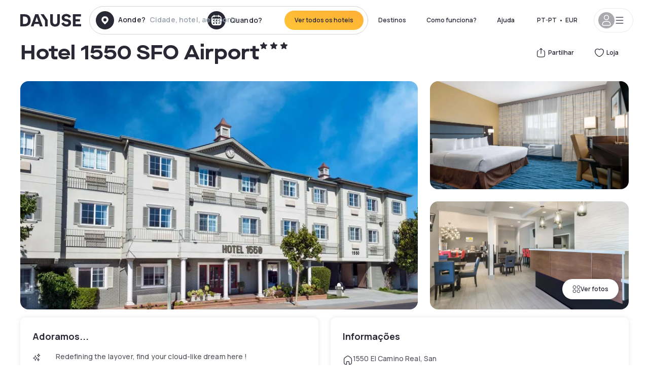

--- FILE ---
content_type: text/html; charset=utf-8
request_url: https://pt.dayuse.com/hotels/usa/hotel-1550-sfo-airport
body_size: 52895
content:
<!DOCTYPE html><html translate="no" lang="pt-PT"><head><meta charSet="utf-8"/><meta name="viewport" content="width=device-width"/><link rel="canonical" href="https://pt.dayuse.com/hotels/usa/hotel-1550-sfo-airport"/><script>
          var kameleoonLoadingTimeout = 1000;
          window.kameleoonQueue = window.kameleoonQueue || [];
          window.kameleoonStartLoadTime =  Date.now() - performance.now();
          if (!document.getElementById("kameleoonLoadingStyleSheet") && !window.kameleoonDisplayPageTimeOut)
          {
              var kameleoonS = document.getElementsByTagName("script")[0];
              var kameleoonCc = "* { visibility: hidden !important; background-image: none !important; }";
              var kameleoonStn = document.createElement("style");
              kameleoonStn.type = "text/css";
              kameleoonStn.id = "kameleoonLoadingStyleSheet";
              if (kameleoonStn.styleSheet)
              {
                  kameleoonStn.styleSheet.cssText = kameleoonCc;
              }
                  else
              {
                  kameleoonStn.appendChild(document.createTextNode(kameleoonCc));
              }
              kameleoonS.parentNode.insertBefore(kameleoonStn, kameleoonS);
              window.kameleoonDisplayPage = function(fromEngine)
                  {
                      if (!fromEngine)
                      {
                          window.kameleoonTimeout = true;
                      }
                      if (kameleoonStn.parentNode)
                      {
                          kameleoonStn.parentNode.removeChild(kameleoonStn);
                      }
                  };
              window.kameleoonDisplayPageTimeOut = window.setTimeout(window.kameleoonDisplayPage, kameleoonLoadingTimeout);
          }</script><script type="text/javascript" src="/enkoleoma.js" async=""></script><script>
              (function(w,d,s,l,i){w[l]=w[l]||[];w[l].push({'gtm.start':
              new Date().getTime(),event:'gtm.js'});var f=d.getElementsByTagName(s)[0],
              j=d.createElement(s),dl=l!='dataLayer'?'&l='+l:'';j.async=true;j.src=
              'https://sgtm.dayuse.com/tms?id='+i+dl;f.parentNode.insertBefore(j,f);
              })(window,document,'script','dataLayer', 'GTM-PFRJSLZ');
              </script><title>Hotel 1550 SFO Airport, San Bruno: -51% durante o dia • Reservado por hora Dayuse.com</title><meta name="robots" content="index,follow"/><meta name="description" content="Hotel 1550 SFO Airport : Reserve um quarto de hotel por algumas horas com Dayuse.com de € 93 sem cartão de crédito e que poderà cancelar gratuitamente."/><link rel="alternate" hrefLang="fr-FR" href="https://www.dayuse.fr/hotels/usa/hotel-1550-sfo-airport"/><link rel="alternate" hrefLang="en-GB" href="https://www.dayuse.co.uk/hotels/usa/hotel-1550-sfo-airport"/><link rel="alternate" hrefLang="it-IT" href="https://www.dayuse-hotels.it/hotels/usa/hotel-1550-sfo-airport"/><link rel="alternate" hrefLang="es-ES" href="https://www.dayuse.es/hotels/usa/hotel-1550-sfo-airport"/><link rel="alternate" hrefLang="de-DE" href="https://www.dayuse.de/hotels/usa/hotel-1550-sfo-airport"/><link rel="alternate" hrefLang="fr-BE" href="https://www.dayuse.be/hotels/usa/hotel-1550-sfo-airport"/><link rel="alternate" hrefLang="nl-BE" href="https://nl.dayuse.be/hotels/usa/hotel-1550-sfo-airport"/><link rel="alternate" hrefLang="fr-CH" href="https://www.dayuse.ch/hotels/usa/hotel-1550-sfo-airport"/><link rel="alternate" hrefLang="de-CH" href="https://de.dayuse.ch/hotels/usa/hotel-1550-sfo-airport"/><link rel="alternate" hrefLang="pt-BR" href="https://www.dayuse.net.br/hotels/usa/hotel-1550-sfo-airport"/><link rel="alternate" hrefLang="pt-PT" href="https://pt.dayuse.com/hotels/usa/hotel-1550-sfo-airport"/><link rel="alternate" hrefLang="nl-NL" href="https://www.dayuse.nl/hotels/usa/hotel-1550-sfo-airport"/><link rel="alternate" hrefLang="de-AT" href="https://www.dayuse.at/hotels/usa/hotel-1550-sfo-airport"/><link rel="alternate" hrefLang="en-AU" href="https://au.dayuse.com/hotels/usa/hotel-1550-sfo-airport"/><link rel="alternate" hrefLang="en-IE" href="https://www.dayuse.ie/hotels/usa/hotel-1550-sfo-airport"/><link rel="alternate" hrefLang="zh-HK" href="https://www.dayuse.com.hk/hotels/usa/hotel-1550-sfo-airport"/><link rel="alternate" hrefLang="en-HK" href="https://en.dayuse.com.hk/hotels/usa/hotel-1550-sfo-airport"/><link rel="alternate" hrefLang="en-AE" href="https://www.dayuse.ae/hotels/usa/hotel-1550-sfo-airport"/><link rel="alternate" hrefLang="en-QA" href="https://qa.dayuse.com/hotels/usa/hotel-1550-sfo-airport"/><link rel="alternate" hrefLang="en-BH" href="https://bh.dayuse.com/hotels/usa/hotel-1550-sfo-airport"/><link rel="alternate" hrefLang="en-CA" href="https://ca.dayuse.com/hotels/usa/hotel-1550-sfo-airport"/><link rel="alternate" hrefLang="en-SG" href="https://www.dayuse.sg/hotels/usa/hotel-1550-sfo-airport"/><link rel="alternate" hrefLang="en-SE" href="https://www.dayuse.se/hotels/usa/hotel-1550-sfo-airport"/><link rel="alternate" hrefLang="en-TH" href="https://th.dayuse.com/hotels/usa/hotel-1550-sfo-airport"/><link rel="alternate" hrefLang="ko-KR" href="https://kr.dayuse.com/hotels/usa/hotel-1550-sfo-airport"/><link rel="alternate" hrefLang="en-NZ" href="https://nz.dayuse.com/hotels/usa/hotel-1550-sfo-airport"/><link rel="alternate" hrefLang="en-US" href="https://www.dayuse.com/hotels/usa/hotel-1550-sfo-airport"/><link rel="alternate" hrefLang="en" href="https://www.dayuse.com/hotels/usa/hotel-1550-sfo-airport"/><link rel="alternate" hrefLang="fr" href="https://www.dayuse.fr/hotels/usa/hotel-1550-sfo-airport"/><link rel="alternate" hrefLang="de" href="https://www.dayuse.de/hotels/usa/hotel-1550-sfo-airport"/><link rel="alternate" hrefLang="es" href="https://www.dayuse.es/hotels/usa/hotel-1550-sfo-airport"/><link rel="alternate" hrefLang="it" href="https://www.dayuse-hotels.it/hotels/usa/hotel-1550-sfo-airport"/><link rel="alternate" hrefLang="nl" href="https://www.dayuse.nl/hotels/usa/hotel-1550-sfo-airport"/><link rel="alternate" hrefLang="pt" href="https://pt.dayuse.com/hotels/usa/hotel-1550-sfo-airport"/><link rel="alternate" hrefLang="zh" href="https://www.dayuse.com.hk/hotels/usa/hotel-1550-sfo-airport"/><link rel="alternate" hrefLang="ko" href="https://kr.dayuse.com/hotels/usa/hotel-1550-sfo-airport"/><link rel="alternate" hrefLang="zh-CN" href="https://cn.dayuse.com/hotels/usa/hotel-1550-sfo-airport"/><link rel="alternate" hrefLang="ja-JP" href="https://jp.dayuse.com/hotels/usa/hotel-1550-sfo-airport"/><link rel="alternate" hrefLang="en-IN" href="https://in.dayuse.com/hotels/usa/hotel-1550-sfo-airport"/><link rel="alternate" hrefLang="el-GR" href="https://gr.dayuse.com/hotels/usa/hotel-1550-sfo-airport"/><link rel="alternate" hrefLang="es-MX" href="https://mx.dayuse.com/hotels/usa/hotel-1550-sfo-airport"/><link rel="alternate" hrefLang="tr-TR" href="https://tr.dayuse.com/hotels/usa/hotel-1550-sfo-airport"/><link rel="alternate" hrefLang="vi-VN" href="https://vn.dayuse.com/hotels/usa/hotel-1550-sfo-airport"/><link rel="alternate" hrefLang="id-ID" href="https://id.dayuse.com/hotels/usa/hotel-1550-sfo-airport"/><link rel="alternate" hrefLang="pl-PL" href="https://pl.dayuse.com/hotels/usa/hotel-1550-sfo-airport"/><link rel="alternate" hrefLang="en-MY" href="https://my.dayuse.com/hotels/usa/hotel-1550-sfo-airport"/><link rel="alternate" hrefLang="en-PH" href="https://ph.dayuse.com/hotels/usa/hotel-1550-sfo-airport"/><link rel="alternate" hrefLang="es-AR" href="https://ar.dayuse.com/hotels/usa/hotel-1550-sfo-airport"/><link rel="alternate" hrefLang="en-ZA" href="https://za.dayuse.com/hotels/usa/hotel-1550-sfo-airport"/><link rel="alternate" hrefLang="no-NO" href="https://no.dayuse.com/hotels/usa/hotel-1550-sfo-airport"/><link rel="alternate" hrefLang="ro-RO" href="https://ro.dayuse.com/hotels/usa/hotel-1550-sfo-airport"/><link rel="alternate" hrefLang="da-DK" href="https://dk.dayuse.com/hotels/usa/hotel-1550-sfo-airport"/><link rel="alternate" hrefLang="bg-BG" href="https://bg.dayuse.com/hotels/usa/hotel-1550-sfo-airport"/><link rel="alternate" hrefLang="fi-FI" href="https://fi.dayuse.com/hotels/usa/hotel-1550-sfo-airport"/><link rel="alternate" hrefLang="hr-HR" href="https://hr.dayuse.com/hotels/usa/hotel-1550-sfo-airport"/><link rel="alternate" hrefLang="hu-HU" href="https://hu.dayuse.com/hotels/usa/hotel-1550-sfo-airport"/><link rel="alternate" hrefLang="es-CL" href="https://cl.dayuse.com/hotels/usa/hotel-1550-sfo-airport"/><link rel="alternate" hrefLang="sk-SK" href="https://sk.dayuse.com/hotels/usa/hotel-1550-sfo-airport"/><link rel="alternate" hrefLang="es-EC" href="https://ec.dayuse.com/hotels/usa/hotel-1550-sfo-airport"/><link rel="alternate" hrefLang="es-CR" href="https://cr.dayuse.com/hotels/usa/hotel-1550-sfo-airport"/><link rel="alternate" hrefLang="es-CO" href="https://co.dayuse.com/hotels/usa/hotel-1550-sfo-airport"/><meta property="og:title" content="Hotel 1550 SFO Airport, San Bruno: -51% durante o dia • Reservado por hora Dayuse.com"/><meta property="og:description" content="Hotel 1550 SFO Airport : Reserve um quarto de hotel por algumas horas com Dayuse.com de € 93 sem cartão de crédito e que poderà cancelar gratuitamente."/><meta property="og:type" content="product"/><meta property="og:image" content="https://dayuse.twic.pics/hotels/11411/c92ba113d7e9bb2a3c57bcbf8eb13f81-hotel-1550-sfo-airport.jpg?frz-w=320&amp;frz-fit=cover"/><meta property="og:image:alt" content="Hotel 1550 SFO Airport"/><meta property="og:image:width" content="320"/><meta property="og:image:height" content="180"/><meta property="og:site_name" content="Dayuse"/><link rel="alternate" href="/hotel-page-rss-feed.xml" type="application/rss+xml"/><script type="application/ld+json">{"@context":"https://schema.org","@type":"BreadcrumbList","itemListElement":[{"@type":"ListItem","position":0,"item":"https://pt.dayuse.com/","name":"Home"},{"@type":"ListItem","position":1,"item":"https://pt.dayuse.com/s/united-states","name":"Estados Unidos"},{"@type":"ListItem","position":2,"item":"https://pt.dayuse.com/s/united-states/california","name":"California"},{"@type":"ListItem","position":3,"item":"https://pt.dayuse.com/s/united-states/california/san-mateo-county","name":"San Mateo County"},{"@type":"ListItem","position":4,"item":"https://pt.dayuse.com/s/united-states/california/san-mateo-county/san-bruno","name":"San Bruno"}]}</script><link rel="preload" as="image" imageSrcSet="https://image.dayuse.com/hotels/11411/c92ba113d7e9bb2a3c57bcbf8eb13f81-hotel-1550-sfo-airport.jpg?twic=v1/resize=640/quality=75 640w, https://image.dayuse.com/hotels/11411/c92ba113d7e9bb2a3c57bcbf8eb13f81-hotel-1550-sfo-airport.jpg?twic=v1/resize=750/quality=75 750w, https://image.dayuse.com/hotels/11411/c92ba113d7e9bb2a3c57bcbf8eb13f81-hotel-1550-sfo-airport.jpg?twic=v1/resize=828/quality=75 828w, https://image.dayuse.com/hotels/11411/c92ba113d7e9bb2a3c57bcbf8eb13f81-hotel-1550-sfo-airport.jpg?twic=v1/resize=1080/quality=75 1080w, https://image.dayuse.com/hotels/11411/c92ba113d7e9bb2a3c57bcbf8eb13f81-hotel-1550-sfo-airport.jpg?twic=v1/resize=1200/quality=75 1200w, https://image.dayuse.com/hotels/11411/c92ba113d7e9bb2a3c57bcbf8eb13f81-hotel-1550-sfo-airport.jpg?twic=v1/resize=1920/quality=75 1920w, https://image.dayuse.com/hotels/11411/c92ba113d7e9bb2a3c57bcbf8eb13f81-hotel-1550-sfo-airport.jpg?twic=v1/resize=2048/quality=75 2048w, https://image.dayuse.com/hotels/11411/c92ba113d7e9bb2a3c57bcbf8eb13f81-hotel-1550-sfo-airport.jpg?twic=v1/resize=3840/quality=75 3840w" imageSizes="(min-width: 768px) 768px, 100vw" fetchpriority="high"/><meta name="next-head-count" content="81"/><link rel="preconnect" href="https://fonts.googleapis.com"/><link rel="preconnect" href="https://fonts.gstatic.com"/><link rel="stylesheet" data-href="https://fonts.googleapis.com/css2?family=Manrope:wght@200;300;400;500;600;700;800&amp;display=swap"/><link rel="preconnect" href="https://dayuse.twic.pics"/><link rel="shortcut icon" type="image/png" sizes="192x192" href="/android-chrome-192x192.png"/><link rel="apple-touch-icon" type="image/png" sizes="192x192" href="/apple-touch-icon.png"/><link rel="preload" href="/_next/static/css/bb234f50a4a930d6.css" as="style" crossorigin="anonymous"/><link rel="stylesheet" href="/_next/static/css/bb234f50a4a930d6.css" crossorigin="anonymous" data-n-g=""/><link rel="preload" href="/_next/static/css/5689c02ad49ccb8d.css" as="style" crossorigin="anonymous"/><link rel="stylesheet" href="/_next/static/css/5689c02ad49ccb8d.css" crossorigin="anonymous" data-n-p=""/><link rel="preload" href="/_next/static/css/4cd358ba8304893d.css" as="style" crossorigin="anonymous"/><link rel="stylesheet" href="/_next/static/css/4cd358ba8304893d.css" crossorigin="anonymous" data-n-p=""/><link rel="preload" href="/_next/static/css/ec1a5d6cb9770f69.css" as="style" crossorigin="anonymous"/><link rel="stylesheet" href="/_next/static/css/ec1a5d6cb9770f69.css" crossorigin="anonymous" data-n-p=""/><noscript data-n-css=""></noscript><script defer="" crossorigin="anonymous" nomodule="" src="/_next/static/chunks/polyfills-42372ed130431b0a.js"></script><script src="/_next/static/chunks/webpack-494baffd4e1fadf8.js" defer="" crossorigin="anonymous"></script><script src="/_next/static/chunks/framework-ccff4bb10ca7a844.js" defer="" crossorigin="anonymous"></script><script src="/_next/static/chunks/main-8f709d2a56ffa5e0.js" defer="" crossorigin="anonymous"></script><script src="/_next/static/chunks/pages/_app-1f243904ba75b180.js" defer="" crossorigin="anonymous"></script><script src="/_next/static/chunks/11e07bb4-ecab8e418514ca72.js" defer="" crossorigin="anonymous"></script><script src="/_next/static/chunks/6424-aa82e0af8d62506d.js" defer="" crossorigin="anonymous"></script><script src="/_next/static/chunks/1860-1fffb5fd01e02c9c.js" defer="" crossorigin="anonymous"></script><script src="/_next/static/chunks/9207-6d268bf4027f1d60.js" defer="" crossorigin="anonymous"></script><script src="/_next/static/chunks/1681-f89fc2bb6506fb2f.js" defer="" crossorigin="anonymous"></script><script src="/_next/static/chunks/8945-913e61c74bbb11e9.js" defer="" crossorigin="anonymous"></script><script src="/_next/static/chunks/2195-28341ed7eeaefc62.js" defer="" crossorigin="anonymous"></script><script src="/_next/static/chunks/3935-7c47be9f17285a78.js" defer="" crossorigin="anonymous"></script><script src="/_next/static/chunks/4634-3e35a0244367528a.js" defer="" crossorigin="anonymous"></script><script src="/_next/static/chunks/9755-b2886e792733da7b.js" defer="" crossorigin="anonymous"></script><script src="/_next/static/chunks/9803-cb5bb47e7a808b45.js" defer="" crossorigin="anonymous"></script><script src="/_next/static/chunks/3128-d5fd4e7c5309d162.js" defer="" crossorigin="anonymous"></script><script src="/_next/static/chunks/9490-2ce5a6c90f01ea35.js" defer="" crossorigin="anonymous"></script><script src="/_next/static/chunks/8744-47a51d4e1bd50fea.js" defer="" crossorigin="anonymous"></script><script src="/_next/static/chunks/5127-b2ce83e9c07559b4.js" defer="" crossorigin="anonymous"></script><script src="/_next/static/chunks/1129-2932f2ed263689f7.js" defer="" crossorigin="anonymous"></script><script src="/_next/static/chunks/4372-dfa72d1fd66359ba.js" defer="" crossorigin="anonymous"></script><script src="/_next/static/chunks/8162-517609a67eb1c8dc.js" defer="" crossorigin="anonymous"></script><script src="/_next/static/chunks/544-a2b71707b36e1453.js" defer="" crossorigin="anonymous"></script><script src="/_next/static/chunks/2429-572e803dc6f606ca.js" defer="" crossorigin="anonymous"></script><script src="/_next/static/chunks/134-5be590cddb0b67db.js" defer="" crossorigin="anonymous"></script><script src="/_next/static/chunks/2357-038faa220aba970d.js" defer="" crossorigin="anonymous"></script><script src="/_next/static/chunks/9324-f78412b2ca3262b3.js" defer="" crossorigin="anonymous"></script><script src="/_next/static/chunks/7632-338909887821353c.js" defer="" crossorigin="anonymous"></script><script src="/_next/static/chunks/7483-98f2964ec880521b.js" defer="" crossorigin="anonymous"></script><script src="/_next/static/chunks/9743-d3238b15c014d820.js" defer="" crossorigin="anonymous"></script><script src="/_next/static/chunks/pages/hotels/%5B...slug%5D-39b6612e0b61d061.js" defer="" crossorigin="anonymous"></script><script src="/_next/static/5a3e81dbfd9669d5d76c0f4d77b3290453df30bb/_buildManifest.js" defer="" crossorigin="anonymous"></script><script src="/_next/static/5a3e81dbfd9669d5d76c0f4d77b3290453df30bb/_ssgManifest.js" defer="" crossorigin="anonymous"></script><link rel="stylesheet" href="https://fonts.googleapis.com/css2?family=Manrope:wght@200;300;400;500;600;700;800&display=swap"/></head><body><noscript></noscript><div id="__next"><script type="application/ld+json">{"@context":"https://schema.org","@type":"Hotel","@id":"https://pt.dayuse.com/hotels/usa/hotel-1550-sfo-airport","name":"Hotel 1550 SFO Airport","description":"<p>Convenient to area motorways and less than 3 miles from San Francisco International Airport, this hotel in San Bruno offers convenient services and amenities within walking distance of restaurants and shopping. Complimentary parking is offered for hotel guests.&nbsp;<br>A tablet is provided in each room for guest use.&nbsp;</p><p><br>The BART public transport system is also nearby for easy travel to several attractions in San Francisco.&nbsp;<br>Guests staying at Hotel 1550 - SFO Airport West can enjoy amenities including free WiFi access. Tea and coffee service is available in the lobby 24 hours.</p>","url":"https://pt.dayuse.com/hotels/usa/hotel-1550-sfo-airport","telephone":"308 806 143","priceRange":"O preço começa em 92.9 EUR. Ajustamos nossos preços regularmente","image":["https://dayuse.twic.pics/hotels/11411/c92ba113d7e9bb2a3c57bcbf8eb13f81-hotel-1550-sfo-airport.jpg","https://dayuse.twic.pics/hotels/11411/1ffcae70e3cf2ea7baf52f82926d9dff-hotel-1550-sfo-airport.jpg","https://dayuse.twic.pics/hotels/11411/44297d84664d4a964f4d75439a89347a-hotel-1550-sfo-airport.jpg","https://dayuse.twic.pics/hotels/11411/112b1a612850bbf804153de735570291-hotel-1550-sfo-airport.jpg","https://dayuse.twic.pics/hotels/11411/aade837d38f3afe87ff904d0d8fda47f-hotel-1550-sfo-airport.jpg","https://dayuse.twic.pics/hotels/11411/0d748c2a5f0cc6d020177ed75066909f-hotel-1550-sfo-airport.jpg","https://dayuse.twic.pics/hotels/11411/d7274c1e46ded4f7e89ab39a6a91ceb5-hotel-1550-sfo-airport.jpg","https://dayuse.twic.pics/hotels/11411/bbb6f786849fe2ebb7e38f9f3a1bc33a-hotel-1550-sfo-airport.jpg","https://dayuse.twic.pics/hotels/11411/99da3d6ee2ffcbedb62ad5fe12595635-hotel-1550-sfo-airport.jpg"],"address":{"@type":"PostalAddress","streetAddress":"1550 El Camino Real, San Bruno, CA 94066, USA","addressLocality":"San Bruno","addressRegion":"","postalCode":"94066"},"geo":{"latitude":"37.6120223","longitude":"-122.4027026","@type":"GeoCoordinates"},"aggregateRating":{"@type":"AggregateRating","ratingCount":19,"ratingValue":"4.5"}}</script><div class="undefined"></div><header class="z-40 h-20 left-0 right-0 top-0"><div class="flex items-center justify-between h-full ds-container"><div class="flex flex-1 items-center justify-between md:justify-start"><div class="flex"><div class="block md:hidden text-shadow-black"><div class="flex items-center h-full"><svg class="h-6 w-6 mr-4" type="button" aria-haspopup="dialog" aria-expanded="false" aria-controls="radix-:R1aq6:" data-state="closed"><use href="/common-icons-1764665529445.sprite.svg#menu"></use></svg></div></div><a class="mr-4 text-shadow-black" href="/"><span class="sr-only">Dayuse</span><svg data-name="Layer 1" xmlns="http://www.w3.org/2000/svg" viewBox="0 0 481.62 100" width="120" height="30" fill="currentColor"><path d="M481.62 97.76v-18.1H437.3V58.77h35.49v-18H437.3V20.2h43.76V2.1h-64.93v95.66zm-156-22.16c6 15.42 20.9 24.26 40.68 24.26 22.2 0 35.7-11.36 35.7-30.29 0-14.59-8.84-24.69-28.19-28.48l-13.51-2.66c-7.85-1.54-11.78-5.19-11.78-10 0-6.73 5.61-10.66 15-10.66s16.27 4.77 20.34 13.33L401 21.74C395.93 8.13 382 0 363.39 0c-21.6 0-35.76 10.8-35.76 29.87 0 14.73 9.11 24.27 27.2 27.77l13.61 2.67C376.85 62 381.06 65.5 381.06 71c0 7-5.61 11.08-14.86 11.08-10.66 0-18.1-5.75-23-16.27zM275.17 100C298.73 100 313 86.4 313 62.55V2.1h-20v59.47c0 12.62-6.59 19.5-17.39 19.5s-17.39-6.88-17.39-19.5V2.1H237v60.45C237 86.4 251.47 100 275.17 100M160.73 2.1l34.64 50.35v45.31h21.18V47L185.69 2.1zM130.43 24l12.77 37.71h-25.53zm47.13 73.78L142.64 2.1h-24.13L83.59 97.76h21.88l6.17-18.24h37.59l6.17 18.24zM21.18 20.34H32c18.51 0 28.47 10.52 28.47 29.59S50.49 79.52 32 79.52H21.18zm11.36 77.42c32 0 49.51-17 49.51-47.83S64.52 2.1 32.54 2.1H0v95.66z"></path></svg></a></div><div class=""><div class="lg:mt-0 flex flex-wrap h-12 md:h-14 justify-end md:justify-start"><div class="lg:mt-0 flex flex-wrap h-12 md:h-14 flex-1 rounded-full border border-shadow-black-20"><div class="flex py-2 md:py-0 h-full"><div class="md:rounded-full md:hover:bg-shadow-black-10"><div class="relative hidden md:flex items-center px-3 h-full md:rounded-full"><svg class="fill-current shrink-0 text-shadow-black size-9 cursor-pointer"><use href="/common-icons-1764665529445.sprite.svg#solid-circle-place"></use></svg><div class="relative w-full"><div class="body3 focus absolute pointer-events-none whitespace-nowrap inset-0 flex items-center px-2 truncate">Aonde?<span class="text-gray-400 ml-2 truncate">Cidade, hotel, aeroporto...</span></div><input type="text" class="body3 focus focus:outline-none pl-2 pr-4 truncate lg:w-40 w-full bg-transparent" autoComplete="off" value=""/></div></div><div class="md:hidden flex items-center h-full w-full px-3 cursor-pointer  font-medium text-sm"><svg class="size-8 fill-current text-shadow-black mr-2"><use href="/common-icons-1764665529445.sprite.svg#solid-circle-search"></use></svg>Pesquisar</div></div><div class="flex rounded-full abtest-calendar abtest-off hover:bg-shadow-black-10"><div class="cursor-pointer"><div class="hidden md:flex items-center px-3 space-x-2 h-full md:rounded-full"><svg class="size-9 text-shadow-black"><use href="/common-icons-1764665529445.sprite.svg#solid-circle-calendar"></use></svg><span class="body3 focus w-24 focus:outline-none text-left whitespace-nowrap">Quando?</span></div></div><div class="hidden h-full md:rounded-r-xl md:flex py-2 pr-2"><button class="flex justify-center select-none items-center rounded-full text-shadow-black bg-gradient-to-bl from-[#FFAF36] to-sunshine-yellow cursor-pointer whitespace-nowrap active:bg-sunshine-yellow active:bg-none hover:bg-[#FFAF36] hover:bg-none disabled:bg-shadow-black-40 disabled:bg-none disabled:text-white disabled:cursor-default text-button-sm py-3 px-5" type="submit"><span>Ver todos os hoteis</span></button></div></div></div></div></div></div></div><div class="hidden lg:flex items-center"><button class="inline-flex items-center justify-center gap-2 whitespace-nowrap rounded-full transition-colors focus-visible:outline-none focus-visible:ring-2 focus-visible:ring-offset-2 focus-visible:ring-black disabled:pointer-events-none disabled:opacity-50 [&amp;_svg]:pointer-events-none [&amp;_svg]:size-4 [&amp;_svg]:shrink-0 bg-transparent hover:bg-[#F8F7FB] active:bg-[#E9E9F3] focus:bg-white/25 disabled:bg-shadow-black-20 ds-text-button-sm py-3 px-5 h-[42px] text-shadow-black" type="button" aria-haspopup="dialog" aria-expanded="false" aria-controls="radix-:Rcq6:" data-state="closed">Destinos</button><button class="items-center justify-center gap-2 whitespace-nowrap rounded-full transition-colors focus-visible:outline-none focus-visible:ring-2 focus-visible:ring-offset-2 focus-visible:ring-black disabled:pointer-events-none disabled:opacity-50 [&amp;_svg]:pointer-events-none [&amp;_svg]:size-4 [&amp;_svg]:shrink-0 bg-transparent hover:bg-[#F8F7FB] active:bg-[#E9E9F3] focus:bg-white/25 text-shadow-black disabled:bg-shadow-black-20 ds-text-button-sm py-3 px-5 h-[42px] xl:block hidden" href="/how-it-works">Como funciona?</button><button class="items-center justify-center gap-2 whitespace-nowrap rounded-full transition-colors focus-visible:outline-none focus-visible:ring-2 focus-visible:ring-offset-2 focus-visible:ring-black disabled:pointer-events-none disabled:opacity-50 [&amp;_svg]:pointer-events-none [&amp;_svg]:size-4 [&amp;_svg]:shrink-0 bg-transparent hover:bg-[#F8F7FB] active:bg-[#E9E9F3] focus:bg-white/25 text-shadow-black disabled:bg-shadow-black-20 ds-text-button-sm py-3 px-5 h-[42px] xl:block hidden" href="https://support.dayuse.com/hc/en-us">Ajuda</button><button class="items-center justify-center gap-2 whitespace-nowrap rounded-full transition-colors focus-visible:outline-none focus-visible:ring-2 focus-visible:ring-offset-2 focus-visible:ring-black disabled:pointer-events-none disabled:opacity-50 [&amp;_svg]:pointer-events-none [&amp;_svg]:size-4 [&amp;_svg]:shrink-0 bg-transparent hover:bg-[#F8F7FB] active:bg-[#E9E9F3] focus:bg-white/25 text-shadow-black disabled:bg-shadow-black-20 ds-text-button-sm py-3 px-5 h-[42px] hidden">308 806 143</button><div class="pr-2"><button class="inline-flex items-center justify-center gap-2 whitespace-nowrap rounded-full transition-colors focus-visible:outline-none focus-visible:ring-2 focus-visible:ring-offset-2 focus-visible:ring-black disabled:pointer-events-none disabled:opacity-50 [&amp;_svg]:pointer-events-none [&amp;_svg]:size-4 [&amp;_svg]:shrink-0 bg-transparent hover:bg-[#F8F7FB] active:bg-[#E9E9F3] focus:bg-white/25 text-shadow-black disabled:bg-shadow-black-20 ds-text-button-sm py-3 px-5 h-[42px]" type="button" aria-haspopup="dialog" aria-expanded="false" aria-controls="radix-:R1cq6:" data-state="closed"><span class="uppercase mx-1">pt-PT</span><span>•</span><span class="mx-1">EUR</span></button></div><button class="bg-white flex gap-3 items-center active:shadow-100 rounded-full h-12 pl-2 pr-4 border border-shadow-black-10 hover:border-shadow-black-80" type="button" id="radix-:R1kq6:" aria-haspopup="menu" aria-expanded="false" data-state="closed" data-slot="dropdown-menu-trigger"><span class="h-8 w-8 rounded-full flex items-center justify-center uppercase bg-shadow-black-40"><svg class="h-6 w-6 text-white fill-current"><use href="/common-icons-1764665529445.sprite.svg#user"></use></svg><span class="font-bold"></span></span><svg class="h-5 w-5 text-shadow-black"><use href="/common-icons-1764665529445.sprite.svg#menu"></use></svg></button></div></div></header><main><article class="flex flex-col md:mb-6 ds-container"><div data-anchor="presentation" id="presentation"></div><div class="md:order-3 md:m-auto -mx-5 md:mx-0"><div id="js-hotel-photos-container" class="relative overflow-auto md:overflow-visible flex"><button class="flex justify-center select-none items-center text-shadow-black shadow-100 bg-white active:bg-shadow-black-3 active:border-shadow-black hover:bg-shadow-black-3 disabled:opacity-50 disabled:hover:bg-white disabled:active:bg-white rounded-full text-button-sm py-3 px-5 hidden md:flex absolute gap-x-1 right-5 bottom-5 z-10" id="js-hotel-photos-see-all"><svg class="size-4"><use href="/common-icons-1764665529445.sprite.svg#gallery"></use></svg>Ver fotos</button><div class="md:hidden bg-white pt-[66.66%] w-full overflow-hidden relative"><button class="flex justify-center select-none items-center text-shadow-black shadow-100 bg-white active:bg-shadow-black-3 active:border-shadow-black hover:bg-shadow-black-3 disabled:opacity-50 disabled:hover:bg-white disabled:active:bg-white rounded-full text-button-sm h-9 w-9 md:hidden absolute left-5 top-4 z-10"><svg class="fill-current size-5"><use href="/common-icons-1764665529445.sprite.svg#chevron-left"></use></svg></button><div class="absolute md:overflow-x-hidden top-0 left-0 w-full h-full"><div class="absolute right-5 top-4 z-10"><div class="relative flex"><div class="flex gap-x-3 md:gap-x-0"><div class="relative"><button class="flex justify-center select-none items-center text-shadow-black shadow-100 bg-white active:bg-shadow-black-3 active:border-shadow-black hover:bg-shadow-black-3 disabled:opacity-50 disabled:hover:bg-white disabled:active:bg-white rounded-full text-button-sm h-9 w-9 space-x-1" id="js-hotel-photos-share-button"><svg class="size-5"><use href="/common-icons-1764665529445.sprite.svg#share"></use></svg><span class="m-auto sr-only md:not-sr-only">Partilhar</span></button></div><button class="flex justify-center select-none items-center text-shadow-black shadow-100 bg-white active:bg-shadow-black-3 active:border-shadow-black hover:bg-shadow-black-3 disabled:opacity-50 disabled:hover:bg-white disabled:active:bg-white rounded-full text-button-sm h-9 w-9 space-x-1" id="js-hotel-photos-favorite-button"><svg class="size-5"><use href="/common-icons-1764665529445.sprite.svg#heart"></use></svg><span class="m-auto sr-only md:not-sr-only">Loja</span></button></div></div></div><div class="flex duration-300 h-full overflow-x-auto md:overflow-x-visible scrollbar-hide snap-x-mand"><div class="relative flex-none object-cover snap-align-start snap-stop-always w-full md:rounded-100"><img alt="Hotel 1550 SFO Airport" fetchpriority="high" decoding="async" data-nimg="fill" class="object-cover" style="position:absolute;height:100%;width:100%;left:0;top:0;right:0;bottom:0;color:transparent" sizes="(min-width: 768px) 768px, 100vw" srcSet="https://image.dayuse.com/hotels/11411/c92ba113d7e9bb2a3c57bcbf8eb13f81-hotel-1550-sfo-airport.jpg?twic=v1/resize=640/quality=75 640w, https://image.dayuse.com/hotels/11411/c92ba113d7e9bb2a3c57bcbf8eb13f81-hotel-1550-sfo-airport.jpg?twic=v1/resize=750/quality=75 750w, https://image.dayuse.com/hotels/11411/c92ba113d7e9bb2a3c57bcbf8eb13f81-hotel-1550-sfo-airport.jpg?twic=v1/resize=828/quality=75 828w, https://image.dayuse.com/hotels/11411/c92ba113d7e9bb2a3c57bcbf8eb13f81-hotel-1550-sfo-airport.jpg?twic=v1/resize=1080/quality=75 1080w, https://image.dayuse.com/hotels/11411/c92ba113d7e9bb2a3c57bcbf8eb13f81-hotel-1550-sfo-airport.jpg?twic=v1/resize=1200/quality=75 1200w, https://image.dayuse.com/hotels/11411/c92ba113d7e9bb2a3c57bcbf8eb13f81-hotel-1550-sfo-airport.jpg?twic=v1/resize=1920/quality=75 1920w, https://image.dayuse.com/hotels/11411/c92ba113d7e9bb2a3c57bcbf8eb13f81-hotel-1550-sfo-airport.jpg?twic=v1/resize=2048/quality=75 2048w, https://image.dayuse.com/hotels/11411/c92ba113d7e9bb2a3c57bcbf8eb13f81-hotel-1550-sfo-airport.jpg?twic=v1/resize=3840/quality=75 3840w" src="https://image.dayuse.com/hotels/11411/c92ba113d7e9bb2a3c57bcbf8eb13f81-hotel-1550-sfo-airport.jpg?twic=v1/resize=3840/quality=75"/></div><div class="relative flex-none object-cover snap-align-start snap-stop-always w-full md:rounded-100"><img alt="Hotel 1550 SFO Airport" loading="lazy" decoding="async" data-nimg="fill" class="object-cover" style="position:absolute;height:100%;width:100%;left:0;top:0;right:0;bottom:0;color:transparent" sizes="(min-width: 768px) 768px, 100vw" srcSet="https://image.dayuse.com/hotels/11411/1ffcae70e3cf2ea7baf52f82926d9dff-hotel-1550-sfo-airport.jpg?twic=v1/resize=640/quality=75 640w, https://image.dayuse.com/hotels/11411/1ffcae70e3cf2ea7baf52f82926d9dff-hotel-1550-sfo-airport.jpg?twic=v1/resize=750/quality=75 750w, https://image.dayuse.com/hotels/11411/1ffcae70e3cf2ea7baf52f82926d9dff-hotel-1550-sfo-airport.jpg?twic=v1/resize=828/quality=75 828w, https://image.dayuse.com/hotels/11411/1ffcae70e3cf2ea7baf52f82926d9dff-hotel-1550-sfo-airport.jpg?twic=v1/resize=1080/quality=75 1080w, https://image.dayuse.com/hotels/11411/1ffcae70e3cf2ea7baf52f82926d9dff-hotel-1550-sfo-airport.jpg?twic=v1/resize=1200/quality=75 1200w, https://image.dayuse.com/hotels/11411/1ffcae70e3cf2ea7baf52f82926d9dff-hotel-1550-sfo-airport.jpg?twic=v1/resize=1920/quality=75 1920w, https://image.dayuse.com/hotels/11411/1ffcae70e3cf2ea7baf52f82926d9dff-hotel-1550-sfo-airport.jpg?twic=v1/resize=2048/quality=75 2048w, https://image.dayuse.com/hotels/11411/1ffcae70e3cf2ea7baf52f82926d9dff-hotel-1550-sfo-airport.jpg?twic=v1/resize=3840/quality=75 3840w" src="https://image.dayuse.com/hotels/11411/1ffcae70e3cf2ea7baf52f82926d9dff-hotel-1550-sfo-airport.jpg?twic=v1/resize=3840/quality=75"/></div><div class="relative flex-none object-cover snap-align-start snap-stop-always w-full md:rounded-100"><img alt="Hotel 1550 SFO Airport" loading="lazy" decoding="async" data-nimg="fill" class="object-cover" style="position:absolute;height:100%;width:100%;left:0;top:0;right:0;bottom:0;color:transparent" sizes="(min-width: 768px) 768px, 100vw" srcSet="https://image.dayuse.com/hotels/11411/44297d84664d4a964f4d75439a89347a-hotel-1550-sfo-airport.jpg?twic=v1/resize=640/quality=75 640w, https://image.dayuse.com/hotels/11411/44297d84664d4a964f4d75439a89347a-hotel-1550-sfo-airport.jpg?twic=v1/resize=750/quality=75 750w, https://image.dayuse.com/hotels/11411/44297d84664d4a964f4d75439a89347a-hotel-1550-sfo-airport.jpg?twic=v1/resize=828/quality=75 828w, https://image.dayuse.com/hotels/11411/44297d84664d4a964f4d75439a89347a-hotel-1550-sfo-airport.jpg?twic=v1/resize=1080/quality=75 1080w, https://image.dayuse.com/hotels/11411/44297d84664d4a964f4d75439a89347a-hotel-1550-sfo-airport.jpg?twic=v1/resize=1200/quality=75 1200w, https://image.dayuse.com/hotels/11411/44297d84664d4a964f4d75439a89347a-hotel-1550-sfo-airport.jpg?twic=v1/resize=1920/quality=75 1920w, https://image.dayuse.com/hotels/11411/44297d84664d4a964f4d75439a89347a-hotel-1550-sfo-airport.jpg?twic=v1/resize=2048/quality=75 2048w, https://image.dayuse.com/hotels/11411/44297d84664d4a964f4d75439a89347a-hotel-1550-sfo-airport.jpg?twic=v1/resize=3840/quality=75 3840w" src="https://image.dayuse.com/hotels/11411/44297d84664d4a964f4d75439a89347a-hotel-1550-sfo-airport.jpg?twic=v1/resize=3840/quality=75"/></div><div class="relative flex-none object-cover snap-align-start snap-stop-always w-full md:rounded-100"><img alt="Hotel 1550 SFO Airport" loading="lazy" decoding="async" data-nimg="fill" class="object-cover" style="position:absolute;height:100%;width:100%;left:0;top:0;right:0;bottom:0;color:transparent" sizes="(min-width: 768px) 768px, 100vw" srcSet="https://image.dayuse.com/hotels/11411/112b1a612850bbf804153de735570291-hotel-1550-sfo-airport.jpg?twic=v1/resize=640/quality=75 640w, https://image.dayuse.com/hotels/11411/112b1a612850bbf804153de735570291-hotel-1550-sfo-airport.jpg?twic=v1/resize=750/quality=75 750w, https://image.dayuse.com/hotels/11411/112b1a612850bbf804153de735570291-hotel-1550-sfo-airport.jpg?twic=v1/resize=828/quality=75 828w, https://image.dayuse.com/hotels/11411/112b1a612850bbf804153de735570291-hotel-1550-sfo-airport.jpg?twic=v1/resize=1080/quality=75 1080w, https://image.dayuse.com/hotels/11411/112b1a612850bbf804153de735570291-hotel-1550-sfo-airport.jpg?twic=v1/resize=1200/quality=75 1200w, https://image.dayuse.com/hotels/11411/112b1a612850bbf804153de735570291-hotel-1550-sfo-airport.jpg?twic=v1/resize=1920/quality=75 1920w, https://image.dayuse.com/hotels/11411/112b1a612850bbf804153de735570291-hotel-1550-sfo-airport.jpg?twic=v1/resize=2048/quality=75 2048w, https://image.dayuse.com/hotels/11411/112b1a612850bbf804153de735570291-hotel-1550-sfo-airport.jpg?twic=v1/resize=3840/quality=75 3840w" src="https://image.dayuse.com/hotels/11411/112b1a612850bbf804153de735570291-hotel-1550-sfo-airport.jpg?twic=v1/resize=3840/quality=75"/></div><div class="relative flex-none object-cover snap-align-start snap-stop-always w-full md:rounded-100"><img alt="Hotel 1550 SFO Airport" loading="lazy" decoding="async" data-nimg="fill" class="object-cover" style="position:absolute;height:100%;width:100%;left:0;top:0;right:0;bottom:0;color:transparent" sizes="(min-width: 768px) 768px, 100vw" srcSet="https://image.dayuse.com/hotels/11411/aade837d38f3afe87ff904d0d8fda47f-hotel-1550-sfo-airport.jpg?twic=v1/resize=640/quality=75 640w, https://image.dayuse.com/hotels/11411/aade837d38f3afe87ff904d0d8fda47f-hotel-1550-sfo-airport.jpg?twic=v1/resize=750/quality=75 750w, https://image.dayuse.com/hotels/11411/aade837d38f3afe87ff904d0d8fda47f-hotel-1550-sfo-airport.jpg?twic=v1/resize=828/quality=75 828w, https://image.dayuse.com/hotels/11411/aade837d38f3afe87ff904d0d8fda47f-hotel-1550-sfo-airport.jpg?twic=v1/resize=1080/quality=75 1080w, https://image.dayuse.com/hotels/11411/aade837d38f3afe87ff904d0d8fda47f-hotel-1550-sfo-airport.jpg?twic=v1/resize=1200/quality=75 1200w, https://image.dayuse.com/hotels/11411/aade837d38f3afe87ff904d0d8fda47f-hotel-1550-sfo-airport.jpg?twic=v1/resize=1920/quality=75 1920w, https://image.dayuse.com/hotels/11411/aade837d38f3afe87ff904d0d8fda47f-hotel-1550-sfo-airport.jpg?twic=v1/resize=2048/quality=75 2048w, https://image.dayuse.com/hotels/11411/aade837d38f3afe87ff904d0d8fda47f-hotel-1550-sfo-airport.jpg?twic=v1/resize=3840/quality=75 3840w" src="https://image.dayuse.com/hotels/11411/aade837d38f3afe87ff904d0d8fda47f-hotel-1550-sfo-airport.jpg?twic=v1/resize=3840/quality=75"/></div><div class="relative flex-none object-cover snap-align-start snap-stop-always w-full md:rounded-100"><img alt="Hotel 1550 SFO Airport" loading="lazy" decoding="async" data-nimg="fill" class="object-cover" style="position:absolute;height:100%;width:100%;left:0;top:0;right:0;bottom:0;color:transparent" sizes="(min-width: 768px) 768px, 100vw" srcSet="https://image.dayuse.com/hotels/11411/0d748c2a5f0cc6d020177ed75066909f-hotel-1550-sfo-airport.jpg?twic=v1/resize=640/quality=75 640w, https://image.dayuse.com/hotels/11411/0d748c2a5f0cc6d020177ed75066909f-hotel-1550-sfo-airport.jpg?twic=v1/resize=750/quality=75 750w, https://image.dayuse.com/hotels/11411/0d748c2a5f0cc6d020177ed75066909f-hotel-1550-sfo-airport.jpg?twic=v1/resize=828/quality=75 828w, https://image.dayuse.com/hotels/11411/0d748c2a5f0cc6d020177ed75066909f-hotel-1550-sfo-airport.jpg?twic=v1/resize=1080/quality=75 1080w, https://image.dayuse.com/hotels/11411/0d748c2a5f0cc6d020177ed75066909f-hotel-1550-sfo-airport.jpg?twic=v1/resize=1200/quality=75 1200w, https://image.dayuse.com/hotels/11411/0d748c2a5f0cc6d020177ed75066909f-hotel-1550-sfo-airport.jpg?twic=v1/resize=1920/quality=75 1920w, https://image.dayuse.com/hotels/11411/0d748c2a5f0cc6d020177ed75066909f-hotel-1550-sfo-airport.jpg?twic=v1/resize=2048/quality=75 2048w, https://image.dayuse.com/hotels/11411/0d748c2a5f0cc6d020177ed75066909f-hotel-1550-sfo-airport.jpg?twic=v1/resize=3840/quality=75 3840w" src="https://image.dayuse.com/hotels/11411/0d748c2a5f0cc6d020177ed75066909f-hotel-1550-sfo-airport.jpg?twic=v1/resize=3840/quality=75"/></div><div class="relative flex-none object-cover snap-align-start snap-stop-always w-full md:rounded-100"><img alt="Hotel 1550 SFO Airport" loading="lazy" decoding="async" data-nimg="fill" class="object-cover" style="position:absolute;height:100%;width:100%;left:0;top:0;right:0;bottom:0;color:transparent" sizes="(min-width: 768px) 768px, 100vw" srcSet="https://image.dayuse.com/hotels/11411/d7274c1e46ded4f7e89ab39a6a91ceb5-hotel-1550-sfo-airport.jpg?twic=v1/resize=640/quality=75 640w, https://image.dayuse.com/hotels/11411/d7274c1e46ded4f7e89ab39a6a91ceb5-hotel-1550-sfo-airport.jpg?twic=v1/resize=750/quality=75 750w, https://image.dayuse.com/hotels/11411/d7274c1e46ded4f7e89ab39a6a91ceb5-hotel-1550-sfo-airport.jpg?twic=v1/resize=828/quality=75 828w, https://image.dayuse.com/hotels/11411/d7274c1e46ded4f7e89ab39a6a91ceb5-hotel-1550-sfo-airport.jpg?twic=v1/resize=1080/quality=75 1080w, https://image.dayuse.com/hotels/11411/d7274c1e46ded4f7e89ab39a6a91ceb5-hotel-1550-sfo-airport.jpg?twic=v1/resize=1200/quality=75 1200w, https://image.dayuse.com/hotels/11411/d7274c1e46ded4f7e89ab39a6a91ceb5-hotel-1550-sfo-airport.jpg?twic=v1/resize=1920/quality=75 1920w, https://image.dayuse.com/hotels/11411/d7274c1e46ded4f7e89ab39a6a91ceb5-hotel-1550-sfo-airport.jpg?twic=v1/resize=2048/quality=75 2048w, https://image.dayuse.com/hotels/11411/d7274c1e46ded4f7e89ab39a6a91ceb5-hotel-1550-sfo-airport.jpg?twic=v1/resize=3840/quality=75 3840w" src="https://image.dayuse.com/hotels/11411/d7274c1e46ded4f7e89ab39a6a91ceb5-hotel-1550-sfo-airport.jpg?twic=v1/resize=3840/quality=75"/></div><div class="relative flex-none object-cover snap-align-start snap-stop-always w-full md:rounded-100"><img alt="Hotel 1550 SFO Airport" loading="lazy" decoding="async" data-nimg="fill" class="object-cover" style="position:absolute;height:100%;width:100%;left:0;top:0;right:0;bottom:0;color:transparent" sizes="(min-width: 768px) 768px, 100vw" srcSet="https://image.dayuse.com/hotels/11411/bbb6f786849fe2ebb7e38f9f3a1bc33a-hotel-1550-sfo-airport.jpg?twic=v1/resize=640/quality=75 640w, https://image.dayuse.com/hotels/11411/bbb6f786849fe2ebb7e38f9f3a1bc33a-hotel-1550-sfo-airport.jpg?twic=v1/resize=750/quality=75 750w, https://image.dayuse.com/hotels/11411/bbb6f786849fe2ebb7e38f9f3a1bc33a-hotel-1550-sfo-airport.jpg?twic=v1/resize=828/quality=75 828w, https://image.dayuse.com/hotels/11411/bbb6f786849fe2ebb7e38f9f3a1bc33a-hotel-1550-sfo-airport.jpg?twic=v1/resize=1080/quality=75 1080w, https://image.dayuse.com/hotels/11411/bbb6f786849fe2ebb7e38f9f3a1bc33a-hotel-1550-sfo-airport.jpg?twic=v1/resize=1200/quality=75 1200w, https://image.dayuse.com/hotels/11411/bbb6f786849fe2ebb7e38f9f3a1bc33a-hotel-1550-sfo-airport.jpg?twic=v1/resize=1920/quality=75 1920w, https://image.dayuse.com/hotels/11411/bbb6f786849fe2ebb7e38f9f3a1bc33a-hotel-1550-sfo-airport.jpg?twic=v1/resize=2048/quality=75 2048w, https://image.dayuse.com/hotels/11411/bbb6f786849fe2ebb7e38f9f3a1bc33a-hotel-1550-sfo-airport.jpg?twic=v1/resize=3840/quality=75 3840w" src="https://image.dayuse.com/hotels/11411/bbb6f786849fe2ebb7e38f9f3a1bc33a-hotel-1550-sfo-airport.jpg?twic=v1/resize=3840/quality=75"/></div><div class="relative flex-none object-cover snap-align-start snap-stop-always w-full md:rounded-100"><img alt="Hotel 1550 SFO Airport" loading="lazy" decoding="async" data-nimg="fill" class="object-cover" style="position:absolute;height:100%;width:100%;left:0;top:0;right:0;bottom:0;color:transparent" sizes="(min-width: 768px) 768px, 100vw" srcSet="https://image.dayuse.com/hotels/11411/99da3d6ee2ffcbedb62ad5fe12595635-hotel-1550-sfo-airport.jpg?twic=v1/resize=640/quality=75 640w, https://image.dayuse.com/hotels/11411/99da3d6ee2ffcbedb62ad5fe12595635-hotel-1550-sfo-airport.jpg?twic=v1/resize=750/quality=75 750w, https://image.dayuse.com/hotels/11411/99da3d6ee2ffcbedb62ad5fe12595635-hotel-1550-sfo-airport.jpg?twic=v1/resize=828/quality=75 828w, https://image.dayuse.com/hotels/11411/99da3d6ee2ffcbedb62ad5fe12595635-hotel-1550-sfo-airport.jpg?twic=v1/resize=1080/quality=75 1080w, https://image.dayuse.com/hotels/11411/99da3d6ee2ffcbedb62ad5fe12595635-hotel-1550-sfo-airport.jpg?twic=v1/resize=1200/quality=75 1200w, https://image.dayuse.com/hotels/11411/99da3d6ee2ffcbedb62ad5fe12595635-hotel-1550-sfo-airport.jpg?twic=v1/resize=1920/quality=75 1920w, https://image.dayuse.com/hotels/11411/99da3d6ee2ffcbedb62ad5fe12595635-hotel-1550-sfo-airport.jpg?twic=v1/resize=2048/quality=75 2048w, https://image.dayuse.com/hotels/11411/99da3d6ee2ffcbedb62ad5fe12595635-hotel-1550-sfo-airport.jpg?twic=v1/resize=3840/quality=75 3840w" src="https://image.dayuse.com/hotels/11411/99da3d6ee2ffcbedb62ad5fe12595635-hotel-1550-sfo-airport.jpg?twic=v1/resize=3840/quality=75"/></div></div><div class="absolute left-0 top-0 right-0 bottom-0 flex flex-col justify-between items-center pointer-events-none"><div></div><div class="flex justify-center self-end w-10 py-1 m-4 caption-sm text-white bg-shadow-black rounded-full">1<!-- -->/<!-- -->9</div></div></div></div><div class="hidden w-full md:block lg:w-2/3 relative h-[450px]"><div class="relative h-full w-full rounded-2xl cursor-pointer" style="background-size:cover"><img alt="Hotel 1550 SFO Airport" loading="lazy" decoding="async" data-nimg="fill" class="object-cover m-auto cursor-pointer rounded-2xl h-[450px]" style="position:absolute;height:100%;width:100%;left:0;top:0;right:0;bottom:0;color:transparent" sizes="(min-width: 1024px) 764px, 100vw" srcSet="https://image.dayuse.com/hotels/11411/c92ba113d7e9bb2a3c57bcbf8eb13f81-hotel-1550-sfo-airport.jpg?twic=v1/resize=640/quality=75 640w, https://image.dayuse.com/hotels/11411/c92ba113d7e9bb2a3c57bcbf8eb13f81-hotel-1550-sfo-airport.jpg?twic=v1/resize=750/quality=75 750w, https://image.dayuse.com/hotels/11411/c92ba113d7e9bb2a3c57bcbf8eb13f81-hotel-1550-sfo-airport.jpg?twic=v1/resize=828/quality=75 828w, https://image.dayuse.com/hotels/11411/c92ba113d7e9bb2a3c57bcbf8eb13f81-hotel-1550-sfo-airport.jpg?twic=v1/resize=1080/quality=75 1080w, https://image.dayuse.com/hotels/11411/c92ba113d7e9bb2a3c57bcbf8eb13f81-hotel-1550-sfo-airport.jpg?twic=v1/resize=1200/quality=75 1200w, https://image.dayuse.com/hotels/11411/c92ba113d7e9bb2a3c57bcbf8eb13f81-hotel-1550-sfo-airport.jpg?twic=v1/resize=1920/quality=75 1920w, https://image.dayuse.com/hotels/11411/c92ba113d7e9bb2a3c57bcbf8eb13f81-hotel-1550-sfo-airport.jpg?twic=v1/resize=2048/quality=75 2048w, https://image.dayuse.com/hotels/11411/c92ba113d7e9bb2a3c57bcbf8eb13f81-hotel-1550-sfo-airport.jpg?twic=v1/resize=3840/quality=75 3840w" src="https://image.dayuse.com/hotels/11411/c92ba113d7e9bb2a3c57bcbf8eb13f81-hotel-1550-sfo-airport.jpg?twic=v1/resize=3840/quality=75"/></div></div><div class="md:w-1/3 hidden lg:block space-y-6 h-[450px] ml-6"><div class="relative w-full h-full rounded-2xl" style="height:213px"><img alt="Hotel 1550 SFO Airport" loading="lazy" decoding="async" data-nimg="fill" class="object-cover m-auto cursor-pointer rounded-2xl h-[213px]" style="position:absolute;height:100%;width:100%;left:0;top:0;right:0;bottom:0;color:transparent" sizes="384px" srcSet="https://image.dayuse.com/hotels/11411/1ffcae70e3cf2ea7baf52f82926d9dff-hotel-1550-sfo-airport.jpg?twic=v1/resize=16/quality=75 16w, https://image.dayuse.com/hotels/11411/1ffcae70e3cf2ea7baf52f82926d9dff-hotel-1550-sfo-airport.jpg?twic=v1/resize=32/quality=75 32w, https://image.dayuse.com/hotels/11411/1ffcae70e3cf2ea7baf52f82926d9dff-hotel-1550-sfo-airport.jpg?twic=v1/resize=48/quality=75 48w, https://image.dayuse.com/hotels/11411/1ffcae70e3cf2ea7baf52f82926d9dff-hotel-1550-sfo-airport.jpg?twic=v1/resize=64/quality=75 64w, https://image.dayuse.com/hotels/11411/1ffcae70e3cf2ea7baf52f82926d9dff-hotel-1550-sfo-airport.jpg?twic=v1/resize=96/quality=75 96w, https://image.dayuse.com/hotels/11411/1ffcae70e3cf2ea7baf52f82926d9dff-hotel-1550-sfo-airport.jpg?twic=v1/resize=128/quality=75 128w, https://image.dayuse.com/hotels/11411/1ffcae70e3cf2ea7baf52f82926d9dff-hotel-1550-sfo-airport.jpg?twic=v1/resize=256/quality=75 256w, https://image.dayuse.com/hotels/11411/1ffcae70e3cf2ea7baf52f82926d9dff-hotel-1550-sfo-airport.jpg?twic=v1/resize=384/quality=75 384w, https://image.dayuse.com/hotels/11411/1ffcae70e3cf2ea7baf52f82926d9dff-hotel-1550-sfo-airport.jpg?twic=v1/resize=640/quality=75 640w, https://image.dayuse.com/hotels/11411/1ffcae70e3cf2ea7baf52f82926d9dff-hotel-1550-sfo-airport.jpg?twic=v1/resize=750/quality=75 750w, https://image.dayuse.com/hotels/11411/1ffcae70e3cf2ea7baf52f82926d9dff-hotel-1550-sfo-airport.jpg?twic=v1/resize=828/quality=75 828w, https://image.dayuse.com/hotels/11411/1ffcae70e3cf2ea7baf52f82926d9dff-hotel-1550-sfo-airport.jpg?twic=v1/resize=1080/quality=75 1080w, https://image.dayuse.com/hotels/11411/1ffcae70e3cf2ea7baf52f82926d9dff-hotel-1550-sfo-airport.jpg?twic=v1/resize=1200/quality=75 1200w, https://image.dayuse.com/hotels/11411/1ffcae70e3cf2ea7baf52f82926d9dff-hotel-1550-sfo-airport.jpg?twic=v1/resize=1920/quality=75 1920w, https://image.dayuse.com/hotels/11411/1ffcae70e3cf2ea7baf52f82926d9dff-hotel-1550-sfo-airport.jpg?twic=v1/resize=2048/quality=75 2048w, https://image.dayuse.com/hotels/11411/1ffcae70e3cf2ea7baf52f82926d9dff-hotel-1550-sfo-airport.jpg?twic=v1/resize=3840/quality=75 3840w" src="https://image.dayuse.com/hotels/11411/1ffcae70e3cf2ea7baf52f82926d9dff-hotel-1550-sfo-airport.jpg?twic=v1/resize=3840/quality=75"/></div><div class="relative w-full rounded-2xl" style="height:213px"><img alt="Hotel 1550 SFO Airport" loading="lazy" decoding="async" data-nimg="fill" class="object-cover m-auto cursor-pointer rounded-2xl h-[213px]" style="position:absolute;height:100%;width:100%;left:0;top:0;right:0;bottom:0;color:transparent" sizes="384px" srcSet="https://image.dayuse.com/hotels/11411/44297d84664d4a964f4d75439a89347a-hotel-1550-sfo-airport.jpg?twic=v1/resize=16/quality=75 16w, https://image.dayuse.com/hotels/11411/44297d84664d4a964f4d75439a89347a-hotel-1550-sfo-airport.jpg?twic=v1/resize=32/quality=75 32w, https://image.dayuse.com/hotels/11411/44297d84664d4a964f4d75439a89347a-hotel-1550-sfo-airport.jpg?twic=v1/resize=48/quality=75 48w, https://image.dayuse.com/hotels/11411/44297d84664d4a964f4d75439a89347a-hotel-1550-sfo-airport.jpg?twic=v1/resize=64/quality=75 64w, https://image.dayuse.com/hotels/11411/44297d84664d4a964f4d75439a89347a-hotel-1550-sfo-airport.jpg?twic=v1/resize=96/quality=75 96w, https://image.dayuse.com/hotels/11411/44297d84664d4a964f4d75439a89347a-hotel-1550-sfo-airport.jpg?twic=v1/resize=128/quality=75 128w, https://image.dayuse.com/hotels/11411/44297d84664d4a964f4d75439a89347a-hotel-1550-sfo-airport.jpg?twic=v1/resize=256/quality=75 256w, https://image.dayuse.com/hotels/11411/44297d84664d4a964f4d75439a89347a-hotel-1550-sfo-airport.jpg?twic=v1/resize=384/quality=75 384w, https://image.dayuse.com/hotels/11411/44297d84664d4a964f4d75439a89347a-hotel-1550-sfo-airport.jpg?twic=v1/resize=640/quality=75 640w, https://image.dayuse.com/hotels/11411/44297d84664d4a964f4d75439a89347a-hotel-1550-sfo-airport.jpg?twic=v1/resize=750/quality=75 750w, https://image.dayuse.com/hotels/11411/44297d84664d4a964f4d75439a89347a-hotel-1550-sfo-airport.jpg?twic=v1/resize=828/quality=75 828w, https://image.dayuse.com/hotels/11411/44297d84664d4a964f4d75439a89347a-hotel-1550-sfo-airport.jpg?twic=v1/resize=1080/quality=75 1080w, https://image.dayuse.com/hotels/11411/44297d84664d4a964f4d75439a89347a-hotel-1550-sfo-airport.jpg?twic=v1/resize=1200/quality=75 1200w, https://image.dayuse.com/hotels/11411/44297d84664d4a964f4d75439a89347a-hotel-1550-sfo-airport.jpg?twic=v1/resize=1920/quality=75 1920w, https://image.dayuse.com/hotels/11411/44297d84664d4a964f4d75439a89347a-hotel-1550-sfo-airport.jpg?twic=v1/resize=2048/quality=75 2048w, https://image.dayuse.com/hotels/11411/44297d84664d4a964f4d75439a89347a-hotel-1550-sfo-airport.jpg?twic=v1/resize=3840/quality=75 3840w" src="https://image.dayuse.com/hotels/11411/44297d84664d4a964f4d75439a89347a-hotel-1550-sfo-airport.jpg?twic=v1/resize=3840/quality=75"/></div></div></div></div><div class="pt-7 pb-9 hidden"><nav class="flex -mx-1 mb-0 caption-md"><span class="m-1 text-shadow-black-60"><a href="/s/united-states">Estados Unidos</a> <!-- -->&gt;</span><span class="m-1 text-shadow-black-60"><a href="/s/united-states/california">California</a> <!-- -->&gt;</span><span class="m-1 text-shadow-black-60"><a href="/s/united-states/california/san-mateo-county">San Mateo County</a> <!-- -->&gt;</span><span class="m-1 text-shadow-black-60"><a href="/s/united-states/california/san-mateo-county/san-bruno">San Bruno</a> <!-- -->&gt;</span><span class="m-1 text-shadow-black-80 font-semibold">Hotel 1550 SFO Airport</span></nav></div><div id="js-hotel-container" class="flex md:order-2 justify-between mt-4 md:mt-0 md:mb-8 md:mx-0"><div><h1 class="line-clamp-2 text-ellipsis overflow-hidden title1 inline">Hotel 1550 SFO Airport</h1><span class="block md:inline align-top"><span class="inline-flex md:mr-3 space-x-1 md:space-x-1"><svg class="size-3 md:size-4"><use href="/common-icons-1764665529445.sprite.svg#solid-star"></use></svg><svg class="size-3 md:size-4"><use href="/common-icons-1764665529445.sprite.svg#solid-star"></use></svg><svg class="size-3 md:size-4"><use href="/common-icons-1764665529445.sprite.svg#solid-star"></use></svg></span></span><span class="md:hidden"></span></div><div class="hidden md:block my-auto"><div class="relative flex"><div class="flex gap-x-3 md:gap-x-0"><div class="relative"><button class="flex justify-center select-none items-center text-shadow-black bg-white cursor-pointer active:text-purple-dawn  hover:text-purple-dawn disabled:opacity-50 disabled:hover:text-shadow-black disabled:active:text-shadow-black rounded-full text-button-sm py-3 px-5 space-x-1" id="js-hotel-photos-share-button"><svg class="size-5"><use href="/common-icons-1764665529445.sprite.svg#share"></use></svg><span class="m-auto sr-only md:not-sr-only">Partilhar</span></button></div><button class="flex justify-center select-none items-center text-shadow-black bg-white cursor-pointer active:text-purple-dawn  hover:text-purple-dawn disabled:opacity-50 disabled:hover:text-shadow-black disabled:active:text-shadow-black rounded-full text-button-sm py-3 px-5 space-x-1" id="js-hotel-photos-favorite-button"><svg class="size-5"><use href="/common-icons-1764665529445.sprite.svg#heart"></use></svg><span class="m-auto sr-only md:not-sr-only">Loja</span></button></div></div></div></div><div id="js-hotel-welike-equipment-map" class="grid grid-cols-1 lg:grid-cols-12 gap-6 mt-4 md:order-4"><div data-abtest-reviews="a" class="data-[abtest-reviews=b]:hidden hidden md:block lg:col-span-6"><section id="js-hotel-welike" class="p-0 md:p-6 md:rounded-10 md:shadow-100 h-full undefined"><h2 class=" mb-4 title4">Adoramos...</h2><div><ul class="flex flex-col space-y-4 md:space-y-3"><li class="grid grid-cols-12 gap-2 js-we-like-item-segment-default"><div class="col-span-1 pt-1"><img alt="wow" loading="lazy" width="17" height="17" decoding="async" data-nimg="1" style="color:transparent" srcSet="https://image.dayuse.com/new-brand-hotel-highlight-icon/wow.png?twic=v1/resize=32/quality=75 1x, https://image.dayuse.com/new-brand-hotel-highlight-icon/wow.png?twic=v1/resize=48/quality=75 2x" src="https://image.dayuse.com/new-brand-hotel-highlight-icon/wow.png?twic=v1/resize=48/quality=75"/></div><div class="col-span-11 flex flex-col"><span class="md:hidden title6 ">A não perder</span><span class=" text-shadow-black-80 body3">Redefining the layover, find your cloud-like dream here !</span></div></li><li class="grid grid-cols-12 gap-2 js-we-like-item-segment-default"><div class="col-span-1 pt-1"><img alt="bathroom" loading="lazy" width="17" height="17" decoding="async" data-nimg="1" style="color:transparent" srcSet="https://image.dayuse.com/new-brand-hotel-highlight-icon/bathroom.png?twic=v1/resize=32/quality=75 1x, https://image.dayuse.com/new-brand-hotel-highlight-icon/bathroom.png?twic=v1/resize=48/quality=75 2x" src="https://image.dayuse.com/new-brand-hotel-highlight-icon/bathroom.png?twic=v1/resize=48/quality=75"/></div><div class="col-span-11 flex flex-col"><span class="md:hidden title6 ">Casa de banho de sonho</span><span class=" text-shadow-black-80 body3">When speaking of high-quality comfort, complimentary toiletries are a must.</span></div></li><li class="grid grid-cols-12 gap-2 js-we-like-item-segment-default"><div class="col-span-1 pt-1"><img alt="wifi" loading="lazy" width="17" height="17" decoding="async" data-nimg="1" style="color:transparent" srcSet="https://image.dayuse.com/new-brand-hotel-highlight-icon/wifi.png?twic=v1/resize=32/quality=75 1x, https://image.dayuse.com/new-brand-hotel-highlight-icon/wifi.png?twic=v1/resize=48/quality=75 2x" src="https://image.dayuse.com/new-brand-hotel-highlight-icon/wifi.png?twic=v1/resize=48/quality=75"/></div><div class="col-span-11 flex flex-col"><span class="md:hidden title6 ">Sempre conectados</span><span class=" text-shadow-black-80 body3">Life is easier with free (and fast) Wifi</span></div></li></ul></div></section></div><div data-abtest-reviews="a" class="data-[abtest-reviews=b]:hidden md:shadow-100 md:p-6 rounded-10 lg:col-span-6"><h3 class="mb-5 hidden md:block title4 text-shadow-black">Informações</h3><div class="flex"><div class="flex flex-col items-start md:items-stretch h-full gap-x-6 pr-4 flex-1"><div class="flex flex-col gap-y-4 h-full undefined"><p class="flex gap-x-2"><svg class="size-5 shrink-0 mt-1"><use href="/common-icons-1764665529445.sprite.svg#home"></use></svg><span class="line-clamp-2 text-ellipsis overflow-hidden flex-1 body3 text-shadow-black-80">1550 El Camino Real, San Bruno, CA 94066, USA</span></p><div class="js-card-hotel-review"><div class="flex items-center gap-x-2 mb-2 text-shadow-black-80"><svg class="size-5 shrink-0"><use href="/common-icons-1764665529445.sprite.svg#review"></use></svg><span class="body3"><span class="font-semibold">4.5</span>/5</span> <span class="text-shadow-black-20">|</span> <button class="tracking-[0.04em] items-center cursor-pointer hover:underline hover:decoration-solid hover:underline-offset-2 hover:decoration-from-font font-semibold text-purple-dawn text-[12px] leading-4 text-purple-dawn flex-1 body3 inline-flex items-center">19 Opiniões</button></div></div></div></div><div class="md:w-[300px] md:h-[155px]"><div class="flex justify-center  rounded-xl m-auto h-full items-start md:items-center" style="background-image:none;background-size:initial;background-position:initial"><button class="flex justify-center select-none items-center rounded-full text-shadow-black border border-shadow-black-80 bg-white active:bg-shadow-black-3 active:border-shadow-black hover:bg-shadow-black-3 disabled:opacity-50 disabled:hover:bg-white disabled:active:bg-white text-button-sm py-3 px-5 md:hidden flex data-[abtest-reviews=b]:hidden" data-abtest-reviews="a">Ver mapa</button><button class="flex justify-center select-none items-center text-shadow-black shadow-100 bg-white active:bg-shadow-black-3 active:border-shadow-black hover:bg-shadow-black-3 disabled:opacity-50 disabled:hover:bg-white disabled:active:bg-white rounded-full text-button-sm py-3 px-5 hidden md:flex">Ver mapa</button><div data-abtest-reviews="a" class="border-l md:flex data-[abtest-reviews=a]:hidden mx-4"><button class="tracking-[0.04em] items-center cursor-pointer hover:underline hover:decoration-solid hover:underline-offset-2 hover:decoration-from-font font-semibold text-purple-dawn text-[14px] leading-6 text-purple-dawn mx-4 text-center">Ver mapa</button></div></div></div></div></div><div data-abtest-reviews="a" class="data-[abtest-reviews=a]:hidden flex flex-col-reverse md:col-span-12 md:grid md:grid-cols-2 md:gap-4"><div class="hidden md:inline-block md:border md:border-shadow-black-30 md:rounded-10 md:px-6 md:py-5 md:h-[178px]"><h2 class="title6 mb-2">Sobre o hotel</h2><div class="line-clamp-5 body3  text-shadow-black-80 text-ellipsis overflow-hidden"><p>Convenient to area motorways and less than 3 miles from San Francisco International Airport, this hotel in San Bruno offers convenient services and amenities within walking distance of restaurants and shopping. Complimentary parking is offered for hotel guests.&nbsp;<br>A tablet is provided in each room for guest use.&nbsp;</p><p><br>The BART public transport system is also nearby for easy travel to several attractions in San Francisco.&nbsp;<br>Guests staying at Hotel 1550 - SFO Airport West can enjoy amenities including free WiFi access. Tea and coffee service is available in the lobby 24 hours.</p></div></div><div class="md:basis-1/2"><div class="md:py-5 flex md:flex-row md:px-6 md:border md:border-shadow-black-30 md:rounded-10"><div class="md:basis-1/2 md:flex md:flex-col md:items-start md:h-full md:gap-x-6 md:pr-4 md:flex-1"><div class="flex flex-col gap-y-4 h-full"><span class="hidden md:block title6 text-shadow-black">Informações</span><div class="flex gap-x-2"><svg class="hidden md:inline-block size-5 shrink-0"><use href="/common-icons-1764665529445.sprite.svg#home"></use></svg><div class="body3 text-shadow-black-80 md:inline-block md:mr-3"><span class="max-w-4/5 text-wrap">1550 El Camino Real, San Bruno, CA 94066, USA</span><div data-orientation="horizontal" role="none" class="shrink-0 md:hidden inline-block align-middle w-[16px] h-[1px] bg-shadow-black-20 mx-2"></div><button class="tracking-[0.04em] items-center cursor-pointer hover:underline hover:decoration-solid hover:underline-offset-2 hover:decoration-from-font font-semibold text-purple-dawn text-[14px] leading-6 text-purple-dawn md:hidden inline-flex">Ver mapa</button></div></div></div></div><div class="hidden md:block md:w-[278] md:h-[138px] md:basis-1/2"><div class="flex justify-center  rounded-xl m-auto h-full items-start md:items-center" style="background-image:none;background-size:initial;background-position:initial"><button class="flex justify-center select-none items-center rounded-full text-shadow-black border border-shadow-black-80 bg-white active:bg-shadow-black-3 active:border-shadow-black hover:bg-shadow-black-3 disabled:opacity-50 disabled:hover:bg-white disabled:active:bg-white text-button-sm py-3 px-5 md:hidden flex data-[abtest-reviews=b]:hidden" data-abtest-reviews="a">Ver mapa</button><button class="flex justify-center select-none items-center text-shadow-black shadow-100 bg-white active:bg-shadow-black-3 active:border-shadow-black hover:bg-shadow-black-3 disabled:opacity-50 disabled:hover:bg-white disabled:active:bg-white rounded-full text-button-sm py-3 px-5 hidden md:flex">Ver mapa</button><div data-abtest-reviews="a" class="border-l md:flex data-[abtest-reviews=a]:hidden mx-4"><button class="tracking-[0.04em] items-center cursor-pointer hover:underline hover:decoration-solid hover:underline-offset-2 hover:decoration-from-font font-semibold text-purple-dawn text-[14px] leading-6 text-purple-dawn mx-4 text-center">Ver mapa</button></div></div></div></div></div></div><div></div></div><div id="js-hotel-menu-container" class="md:hidden flex justify-center w-full md:order-5 mb-6 md:mx-auto mt-1 md:mt-10 cursor-pointer"><ul class="flex -mx-5 overflow-x-auto scrollbar-hide md:mx-auto"><li id="js-menu-button-presentation" class="md:order-1 px-5 md:px-6 pb-3 whitespace-nowrap leading-4 text-xs md:text-sm font-semibold border-b-2 border-shadow-black-10 text-shadow-black-80"><button class="font-medium border-shadow-black">Visão geral</button></li><li id="js-menu-button-offers" class="md:order-2 px-5 md:px-6 pb-3 whitespace-nowrap leading-4 text-xs md:text-sm font-semibold border-b-2 border-shadow-black-10 text-shadow-black-80"><button class="font-medium text-shadow-black-80">Ofertas</button></li><li id="js-menu-button-description" class="md:order-3 px-5 md:px-6 pb-3 whitespace-nowrap leading-4 text-xs md:text-sm font-semibold border-b-2 border-shadow-black-10 text-shadow-black-80"><button class="font-medium text-shadow-black-80">Descrição</button></li><li id="js-menu-button-faq" class="md:order-4 px-5 md:px-6 pb-3 whitespace-nowrap leading-4 text-xs md:text-sm font-semibold border-b-2 border-shadow-black-10 text-shadow-black-80"><button class="font-medium text-shadow-black-80">FAQ</button></li><li id="js-menu-button-location" class="md:order-5 px-5 md:px-6 pb-3 whitespace-nowrap leading-4 text-xs md:text-sm font-semibold border-b-2 border-shadow-black-10 text-shadow-black-80"><button class="font-medium text-shadow-black-80">Local</button></li><li id="js-menu-button-reviews" class="md:order-6 px-5 md:px-6 pb-3 whitespace-nowrap leading-4 text-xs md:text-sm font-semibold border-b-2 border-shadow-black-10 text-shadow-black-80"><button class="font-medium text-shadow-black-80">Opiniões dos clientes</button></li></ul></div></article><section data-hotel-id="11411" class="lg:px-0 md:mb-14 mb-10"><div data-anchor="offers" id="offers"></div><div class="ds-container"><div id="js-hotel-calendar-container" class="bg-shadow-black-3 rounded-20"><div class="relative border pb-6 bg-shadow-black-3 rounded-20 flex flex-col items-center justify-center mb-6 md:mb-8"><div data-abtest-hotel-datepicker="a" class="w-full gradient-generic rounded-t-20 h-[54px] md:h-[46px] flex data-[abtest-hotel-datepicker=b]:hidden mb-6"><p class="title5 text-center m-auto">Seleccione a sua data</p></div><div data-abtest-hotel-datepicker="a" class="title4 mb-6 mt-6 data-[abtest-hotel-datepicker=a]:hidden">Seleccione a sua data</div><div class="flex items-center gap-4"><button class="inline-flex items-center justify-center gap-2 whitespace-nowrap rounded-full transition-colors focus-visible:outline-none focus-visible:ring-2 focus-visible:ring-offset-2 focus-visible:ring-black disabled:pointer-events-none disabled:opacity-50 [&amp;_svg]:pointer-events-none [&amp;_svg]:size-4 [&amp;_svg]:shrink-0 text-shadow-black shadow-100 bg-white active:bg-shadow-black-3 active:border-shadow-black hover:bg-shadow-black-3 size-[52px]" disabled=""><span class="sr-only">Previous day</span><svg><use href="/common-icons-1764665529445.sprite.svg#chevron-left"></use></svg></button><button class="inline-flex items-center justify-center gap-2 whitespace-nowrap rounded-full transition-colors focus-visible:outline-none focus-visible:ring-2 focus-visible:ring-offset-2 focus-visible:ring-black disabled:pointer-events-none disabled:opacity-50 [&amp;_svg]:pointer-events-none [&amp;_svg]:size-4 [&amp;_svg]:shrink-0 text-shadow-black shadow-100 bg-white active:bg-shadow-black-3 active:border-shadow-black hover:bg-shadow-black-3 ds-text-button-lg px-5 h-[52px] min-w-44" type="button" aria-haspopup="dialog" aria-expanded="false" aria-controls="radix-:R73526:" data-state="closed"><svg><use href="/common-icons-1764665529445.sprite.svg#calendar"></use></svg>Quando?</button><button class="inline-flex items-center justify-center gap-2 whitespace-nowrap rounded-full transition-colors focus-visible:outline-none focus-visible:ring-2 focus-visible:ring-offset-2 focus-visible:ring-black disabled:pointer-events-none disabled:opacity-50 [&amp;_svg]:pointer-events-none [&amp;_svg]:size-4 [&amp;_svg]:shrink-0 text-shadow-black shadow-100 bg-white active:bg-shadow-black-3 active:border-shadow-black hover:bg-shadow-black-3 size-[52px]"><span class="sr-only">Next day</span><svg><use href="/common-icons-1764665529445.sprite.svg#chevron-right"></use></svg></button></div></div></div><div class="relative"><div class="bg-gray-100/50 absolute top-0 left-0 right-0 bottom-0 flex justify-center z-40 animate-pulse"><div class="flex space-x-1"><span class="DotLoader_loader__IGNpq DotLoader_loader1__pO4Gs"></span><span class="DotLoader_loader__IGNpq DotLoader_loader2__4ykIw"></span><span class="DotLoader_loader__IGNpq DotLoader_loader3__X2_YE"></span></div></div><div class="flex flex-col gap-8"><div><div class="text-center rounded-20 px-7 py-8 mb-6 md:mb-8 border border-shadow-black-20 md:border-none"><div class=" font-semibold text-2xl mb-3.5 md:mb-2.5">Incapaz de se conectar à Internet. Verifique sua conexão e tente novamente </div></div><aside id="js-hotel-suggestion"><h2 class="title3 mb-8">Nossos hotéis próximos</h2><div class="pb-4 flex justify-between lg:overflow-x-visible -mx-5 md:mx-0 pr-5 md:pr-0 overflow-x-auto scrollbar-hide snap-x-mand"><div class="flex-[0_0_95%] lg:flex-[0_0_33.33%] lg:w-1/3 w-[90%] md:w-1/2 md:flex-[0_0_50%] md:first:pl-0 pl-5 snap-align-center snap-stop-always" id="hotel-suggestions-card-hotel-20336"><div class="js-cardsmall-container relative w-full flex flex-col bg-transparent rounded-10 shadow-100"><a target="_self" rel="noreferrer" title="La Quinta Inn &amp; Suites by Wyndham San Francisco Airport West" class="absolute top-0 right-0 bottom-0 left-0 z-20" href="/hotels/usa/la-quinta-inn-suites-by-wyndham-san-francisco-airport-west"></a><div><div><div class="bg-gray-300 rounded-t-10 md:rounded-10 h-40"><div class="relative w-full h-full rounded-10"><button class="js-button-favorite z-20 absolute top-0 h-[22px] w-[22px] flex justify-center items-center rounded-full bg-white m-4 focus:outline-none right-0"><svg class="size-[18px] mx-auto"><use href="/common-icons-1764665529445.sprite.svg#heart"></use></svg></button><div class="absolute" style="left:16px;top:16px"><div class="inline-flex justify-center items-center rounded-full whitespace-nowrap h-7 px-[14px] caption-md-focus text-blue-sky bg-white">acesso à piscina incluído</div></div><img alt="La Quinta Inn &amp; Suites by Wyndham San Francisco Airport West" loading="lazy" width="384" height="160" decoding="async" data-nimg="1" class="js-cardsmall-photo object-cover w-full h-full rounded-t-10" style="color:transparent" srcSet="https://image.dayuse.com/hotels/20336/da2dc56cd82fdac2ffd49e34630689dd-la-quinta-inn-suites-by-wyndham-san-francisco-airport-west.jpg?twic=v1/resize=384/quality=75 1x, https://image.dayuse.com/hotels/20336/da2dc56cd82fdac2ffd49e34630689dd-la-quinta-inn-suites-by-wyndham-san-francisco-airport-west.jpg?twic=v1/resize=828/quality=75 2x" src="https://image.dayuse.com/hotels/20336/da2dc56cd82fdac2ffd49e34630689dd-la-quinta-inn-suites-by-wyndham-san-francisco-airport-west.jpg?twic=v1/resize=828/quality=75"/><div class="absolute bottom-2 left-2 z-30"><div class="relative flex items-stretch"><div class="js-search-cardsmall-timeslots-availability relative grow-0 shrink-0 px-1 first:pl-0 last:pr-0"><button class="flex justify-center items-center text-white bg-shadow-black rounded-full text-button-sm px-3 py-2 md:py-3 md:px-5 active:bg-shadow-black-3 active:border-shadow-black hover:bg-shadow-black disabled:opacity-50 disabled:hover:bg-black disabled:active:bg-black overflow-hidden whitespace-nowrap w-fit bg-opacity-60">07h - 15h</button></div><div class="js-search-cardsmall-timeslots-availability relative grow-0 shrink-0 px-1 first:pl-0 last:pr-0"><button class="flex justify-center items-center text-white bg-shadow-black rounded-full text-button-sm px-3 py-2 md:py-3 md:px-5 active:bg-shadow-black-3 active:border-shadow-black hover:bg-shadow-black disabled:opacity-50 disabled:hover:bg-black disabled:active:bg-black overflow-hidden whitespace-nowrap w-fit bg-opacity-60">08h - 18h</button></div><div class="js-search-cardsmall-timeslots-availability relative grow-0 shrink-0 px-1 first:pl-0 last:pr-0"><button class="flex justify-center items-center text-white bg-shadow-black rounded-full text-button-sm px-3 py-2 md:py-3 md:px-5 active:bg-shadow-black-3 active:border-shadow-black hover:bg-shadow-black disabled:opacity-50 disabled:hover:bg-black disabled:active:bg-black overflow-hidden whitespace-nowrap w-fit bg-opacity-60">10h - 17h</button></div><div class="relative"><button class="flex justify-center items-center text-white bg-shadow-black rounded-full text-button-sm px-3 py-2 md:py-3 md:px-5 active:bg-shadow-black-3 active:border-shadow-black hover:bg-shadow-black-3 disabled:opacity-50 disabled:hover:bg-black disabled:active:bg-black overflow-hidden whitespace-nowrap w-fit bg-opacity-60">+<!-- -->1</button></div></div></div></div></div></div><div class="py-2 px-3 bg-white rounded-b-10"><div class="flex justify-between h-12"><div class="overflow-hidden"><h2 class="js-cardsmall-hotelname mr-5 truncate title4"><a target="_self" rel="noreferrer" title="La Quinta Inn &amp; Suites by Wyndham San Francisco Airport West" href="/hotels/usa/la-quinta-inn-suites-by-wyndham-san-francisco-airport-west">La Quinta Inn &amp; Suites by Wyndham San Francisco Airport West</a></h2><div class="js-cardsmall-hotel-subtitle-container flex items-center"><div class="flex mr-2"><svg class="js-cardsmall-stars size-[10px] mr-0.5"><use href="/common-icons-1764665529445.sprite.svg#solid-star"></use></svg><svg class="js-cardsmall-stars size-[10px] mr-0.5"><use href="/common-icons-1764665529445.sprite.svg#solid-star"></use></svg><svg class="js-cardsmall-stars size-[10px] mr-0.5"><use href="/common-icons-1764665529445.sprite.svg#solid-star"></use></svg></div><div class="js-cardsmall-city caption-md whitespace-nowrap overflow-hidden mr-2 text-shadow-black-80">Millbrae</div></div></div></div><div class="h-6"><div class="js-card-hotel-review"><div class="flex items-center gap-x-2 mb-2 text-shadow-black-80"><svg class="size-5 shrink-0"><use href="/common-icons-1764665529445.sprite.svg#review"></use></svg><span class="body3"><span class="font-semibold">4.9</span>/5</span> <span class="text-shadow-black-20">|</span> <button class="tracking-[0.04em] items-center cursor-pointer hover:underline hover:decoration-solid hover:underline-offset-2 hover:decoration-from-font font-semibold text-purple-dawn text-[12px] leading-4 text-shadow-black-80 flex-1 body3 inline-flex items-center">4 Opiniões</button></div></div></div><div class="js-abtest-hotel-pricing-a"><div class="flex justify-between items-end h-16"><div data-abtest-reassurance="a" class="js-search-cardsmall-reassurance js-hotel-picto-a space-y-1 data-[abtest-reassurance=b]:hidden"><span class="caption-sm flex items-center js-search-cardsmall-reassurance-without-prepayment text-smart-blue"><svg class="size-[14px]"><use href="/common-icons-1764665529445.sprite.svg#circle-check"></use></svg><span class="ml-1">Cancelamento gratuito</span></span><span class="caption-sm flex items-center js-search-cardsmall-reassurance-need-prepayment text-smart-blue"><svg class="size-[14px]"><use href="/common-icons-1764665529445.sprite.svg#circle-check"></use></svg><span class="ml-1">Pagamento no hotel</span></span></div><div data-abtest-reassurance="a" class="js-search-cardsmall-reassurance js-hotel-picto-a space-y-1 data-[abtest-reassurance=a]:hidden"><div class="caption-md text-smart-blue-120 flex items-center gap-1"><svg class="w-[14px] h-[14px] shrink-0"><use href="/common-icons-1764665529445.sprite.svg#shield-check"></use></svg>Cancelamento gratuito</div><div class="caption-md text-smart-blue-120 flex items-center gap-1"><svg class="w-[14px] h-[14px] shrink-0"><use href="/common-icons-1764665529445.sprite.svg#hotel"></use></svg>Pagamento no hotel</div></div><div class="h-full js-hotel-picto-b hidden"><div class="flex gap-x-2"><div><div class="flex"><svg class="h-5 w-5"><use href="/icons-1753782421689.sprite.svg#bed-front"></use></svg></div></div></div></div><div class="js-search-cardsmall-pricing-information text-shadow-black flex-1"><div class="js-search-cardsmall-pricing-information-dayuse mb-1 md:mb-2 text-right font-extrabold text-3xl/6">€ 94</div><div class="flex items-center justify-end"><span class="justify-center items-center rounded-full bg-shadow-black text-xs leading-[8px] font-bold py-[6px] px-2 text-white js-search-cardsmall-pricing-information-discount-percentage">-<!-- -->45<!-- -->%</span><div class="font-light ml-3 text-xs line-through decoration-shadow-black-60"><span class="js-search-cardsmall-pricing-information-comparative-price text-shadow-black-60">€ 170<!-- --> <!-- -->à noite</span></div></div></div></div></div><div class="js-abtest-hotel-pricing-b hidden"><div class="flex justify-between items-end h-16"><div class="js-search-cardsmall-reassurance space-y-1"><span class="caption-sm flex items-center js-search-cardsmall-reassurance-without-prepayment text-smart-blue"><svg class="size-[14px]"><use href="/common-icons-1764665529445.sprite.svg#circle-check"></use></svg><span class="ml-1">Cancelamento gratuito</span></span><span class="caption-sm flex items-center js-search-cardsmall-reassurance-need-prepayment text-smart-blue"><svg class="size-[14px]"><use href="/common-icons-1764665529445.sprite.svg#circle-check"></use></svg><span class="ml-1">Pagamento no hotel</span></span></div><div class="js-search-cardsmall-pricing-information text-shadow-black"><div class="js-search-cardsmall-pricing-information-dayuse mb-1 md:mb-2 text-right font-extrabold text-3xl/6"><span class="text-xs mr-1">A partir de</span>€ 94</div><div class="flex items-center justify-end"><span class="justify-center items-center rounded-full bg-shadow-black text-xs leading-[8px] font-bold py-[6px] px-2 text-white js-search-cardsmall-pricing-information-discount-percentage">-<!-- -->45<!-- -->%</span><div class="font-light ml-3 text-xs line-through decoration-shadow-black-60"><span class="js-search-cardsmall-pricing-information-comparative-price text-shadow-black-60">€ 170<!-- --> <!-- -->à noite</span></div></div></div></div></div></div></div></div></div><div class="flex-[0_0_95%] lg:flex-[0_0_33.33%] lg:w-1/3 w-[90%] md:w-1/2 md:flex-[0_0_50%] md:first:pl-0 pl-5 snap-align-center snap-stop-always" id="hotel-suggestions-card-hotel-10462"><div class="js-cardsmall-container relative w-full flex flex-col bg-transparent rounded-10 shadow-100"><a target="_self" rel="noreferrer" title="The Millwood" class="absolute top-0 right-0 bottom-0 left-0 z-20" href="/hotels/usa/millwood-inn-suites"></a><div><div><div class="bg-gray-300 rounded-t-10 md:rounded-10 h-40"><div class="relative w-full h-full rounded-10"><button class="js-button-favorite z-20 absolute top-0 h-[22px] w-[22px] flex justify-center items-center rounded-full bg-white m-4 focus:outline-none right-0"><svg class="size-[18px] mx-auto"><use href="/common-icons-1764665529445.sprite.svg#heart"></use></svg></button><img alt="The Millwood" loading="lazy" width="384" height="160" decoding="async" data-nimg="1" class="js-cardsmall-photo object-cover w-full h-full rounded-t-10" style="color:transparent" srcSet="https://image.dayuse.com/hotels/10462/18da7f62ad9ec738d297a547f010bad1-millwood-inn-suites.jpg?twic=v1/resize=384/quality=75 1x, https://image.dayuse.com/hotels/10462/18da7f62ad9ec738d297a547f010bad1-millwood-inn-suites.jpg?twic=v1/resize=828/quality=75 2x" src="https://image.dayuse.com/hotels/10462/18da7f62ad9ec738d297a547f010bad1-millwood-inn-suites.jpg?twic=v1/resize=828/quality=75"/><div class="absolute bottom-2 left-2 z-30"><div class="relative flex items-stretch"><div class="js-search-cardsmall-timeslots-availability relative grow-0 shrink-0 px-1 first:pl-0 last:pr-0"><button class="flex justify-center items-center text-white bg-shadow-black rounded-full text-button-sm px-3 py-2 md:py-3 md:px-5 active:bg-shadow-black-3 active:border-shadow-black hover:bg-shadow-black disabled:opacity-50 disabled:hover:bg-black disabled:active:bg-black overflow-hidden whitespace-nowrap w-fit bg-opacity-60">09h - 16h</button></div></div></div></div></div></div><div class="py-2 px-3 bg-white rounded-b-10"><div class="flex justify-between h-12"><div class="overflow-hidden"><h2 class="js-cardsmall-hotelname mr-5 truncate title4"><a target="_self" rel="noreferrer" title="The Millwood" href="/hotels/usa/millwood-inn-suites">The Millwood</a></h2><div class="js-cardsmall-hotel-subtitle-container flex items-center"><div class="flex mr-2"><svg class="js-cardsmall-stars size-[10px] mr-0.5"><use href="/common-icons-1764665529445.sprite.svg#solid-star"></use></svg><svg class="js-cardsmall-stars size-[10px] mr-0.5"><use href="/common-icons-1764665529445.sprite.svg#solid-star"></use></svg><svg class="js-cardsmall-stars size-[10px] mr-0.5"><use href="/common-icons-1764665529445.sprite.svg#solid-star"></use></svg></div><div class="js-cardsmall-city caption-md whitespace-nowrap overflow-hidden mr-2 text-shadow-black-80">Millbrae</div></div></div></div><div class="h-6"><div class="js-card-hotel-review"><div class="flex items-center gap-x-2 mb-2 text-shadow-black-80"><svg class="size-5 shrink-0"><use href="/common-icons-1764665529445.sprite.svg#review"></use></svg><span class="body3"><span class="font-semibold">4.6</span>/5</span> <span class="text-shadow-black-20">|</span> <button class="tracking-[0.04em] items-center cursor-pointer hover:underline hover:decoration-solid hover:underline-offset-2 hover:decoration-from-font font-semibold text-purple-dawn text-[12px] leading-4 text-shadow-black-80 flex-1 body3 inline-flex items-center">14 Opiniões</button></div></div></div><div class="js-abtest-hotel-pricing-a"><div class="flex justify-between items-end h-16"><div data-abtest-reassurance="a" class="js-search-cardsmall-reassurance js-hotel-picto-a space-y-1 data-[abtest-reassurance=b]:hidden"><span class="caption-sm flex items-center js-search-cardsmall-reassurance-without-prepayment text-smart-blue"><svg class="size-[14px]"><use href="/common-icons-1764665529445.sprite.svg#circle-check"></use></svg><span class="ml-1">Cancelamento gratuito</span></span><span class="caption-sm flex items-center js-search-cardsmall-reassurance-need-prepayment text-smart-blue"><svg class="size-[14px]"><use href="/common-icons-1764665529445.sprite.svg#circle-check"></use></svg><span class="ml-1">Pagamento no hotel</span></span></div><div data-abtest-reassurance="a" class="js-search-cardsmall-reassurance js-hotel-picto-a space-y-1 data-[abtest-reassurance=a]:hidden"><div class="caption-md text-smart-blue-120 flex items-center gap-1"><svg class="w-[14px] h-[14px] shrink-0"><use href="/common-icons-1764665529445.sprite.svg#shield-check"></use></svg>Cancelamento gratuito</div><div class="caption-md text-smart-blue-120 flex items-center gap-1"><svg class="w-[14px] h-[14px] shrink-0"><use href="/common-icons-1764665529445.sprite.svg#hotel"></use></svg>Pagamento no hotel</div></div><div class="h-full js-hotel-picto-b hidden"><div class="flex gap-x-2"></div></div><div class="js-search-cardsmall-pricing-information text-shadow-black flex-1"><div class="js-search-cardsmall-pricing-information-dayuse mb-1 md:mb-2 text-right font-extrabold text-3xl/6">€ 97</div><div class="flex items-center justify-end"><span class="justify-center items-center rounded-full bg-shadow-black text-xs leading-[8px] font-bold py-[6px] px-2 text-white js-search-cardsmall-pricing-information-discount-percentage">-<!-- -->24<!-- -->%</span><div class="font-light ml-3 text-xs line-through decoration-shadow-black-60"><span class="js-search-cardsmall-pricing-information-comparative-price text-shadow-black-60">€ 128<!-- --> <!-- -->à noite</span></div></div></div></div></div><div class="js-abtest-hotel-pricing-b hidden"><div class="flex justify-between items-end h-16"><div class="js-search-cardsmall-reassurance space-y-1"><span class="caption-sm flex items-center js-search-cardsmall-reassurance-without-prepayment text-smart-blue"><svg class="size-[14px]"><use href="/common-icons-1764665529445.sprite.svg#circle-check"></use></svg><span class="ml-1">Cancelamento gratuito disponível</span></span></div><div class="js-search-cardsmall-pricing-information text-shadow-black"><div class="js-search-cardsmall-pricing-information-dayuse mb-1 md:mb-2 text-right font-extrabold text-3xl/6"><span class="text-xs mr-1">A partir de</span>€ 88</div><div class="flex items-center justify-end"><span class="justify-center items-center rounded-full bg-shadow-black text-xs leading-[8px] font-bold py-[6px] px-2 text-white js-search-cardsmall-pricing-information-discount-percentage">-<!-- -->32<!-- -->%</span><div class="font-light ml-3 text-xs line-through decoration-shadow-black-60"><span class="js-search-cardsmall-pricing-information-comparative-price text-shadow-black-60">€ 128<!-- --> <!-- -->à noite</span></div></div></div></div></div></div></div></div></div><div class="flex-[0_0_95%] lg:flex-[0_0_33.33%] lg:w-1/3 w-[90%] md:w-1/2 md:flex-[0_0_50%] md:first:pl-0 pl-5 snap-align-center snap-stop-always" id="hotel-suggestions-card-hotel-11644"><div class="js-cardsmall-container relative w-full flex flex-col bg-transparent rounded-10 shadow-100"><a target="_self" rel="noreferrer" title="SFO El Rancho Inn SureStay Collection by Best Western" class="absolute top-0 right-0 bottom-0 left-0 z-20" href="/hotels/usa/sfo-airport-hotel-el-rancho-inn-signature-collection"></a><div><div><div class="bg-gray-300 rounded-t-10 md:rounded-10 h-40"><div class="relative w-full h-full rounded-10"><button class="js-button-favorite z-20 absolute top-0 h-[22px] w-[22px] flex justify-center items-center rounded-full bg-white m-4 focus:outline-none right-0"><svg class="size-[18px] mx-auto"><use href="/common-icons-1764665529445.sprite.svg#heart"></use></svg></button><div class="absolute" style="left:16px;top:16px"><div class="inline-flex justify-center items-center rounded-full whitespace-nowrap h-7 px-[14px] caption-md-focus text-blue-sky bg-white">acesso à piscina incluído</div></div><img alt="SFO El Rancho Inn SureStay Collection by Best Western" loading="lazy" width="384" height="160" decoding="async" data-nimg="1" class="js-cardsmall-photo object-cover w-full h-full rounded-t-10" style="color:transparent" srcSet="https://image.dayuse.com/hotels/11644/55880bc0ec32eabeea91921032b64578-sfo-airport-hotel-el-rancho-inn-signature-collection.jpg?twic=v1/resize=384/quality=75 1x, https://image.dayuse.com/hotels/11644/55880bc0ec32eabeea91921032b64578-sfo-airport-hotel-el-rancho-inn-signature-collection.jpg?twic=v1/resize=828/quality=75 2x" src="https://image.dayuse.com/hotels/11644/55880bc0ec32eabeea91921032b64578-sfo-airport-hotel-el-rancho-inn-signature-collection.jpg?twic=v1/resize=828/quality=75"/><div class="absolute bottom-2 left-2 z-30"><div class="relative flex items-stretch"><div class="js-search-cardsmall-timeslots-availability relative grow-0 shrink-0 px-1 first:pl-0 last:pr-0"><button class="flex justify-center items-center text-white bg-shadow-black rounded-full text-button-sm px-3 py-2 md:py-3 md:px-5 active:bg-shadow-black-3 active:border-shadow-black hover:bg-shadow-black disabled:opacity-50 disabled:hover:bg-black disabled:active:bg-black overflow-hidden whitespace-nowrap w-fit bg-opacity-60">09h - 16h</button></div><div class="js-search-cardsmall-timeslots-availability relative grow-0 shrink-0 px-1 first:pl-0 last:pr-0"><button class="flex justify-center items-center text-white bg-shadow-black rounded-full text-button-sm px-3 py-2 md:py-3 md:px-5 active:bg-shadow-black-3 active:border-shadow-black hover:bg-shadow-black disabled:opacity-50 disabled:hover:bg-black disabled:active:bg-black overflow-hidden whitespace-nowrap w-fit bg-opacity-60">09h - 21h</button></div><div class="js-search-cardsmall-timeslots-availability relative grow-0 shrink-0 px-1 first:pl-0 last:pr-0"><button class="flex justify-center items-center text-white bg-shadow-black rounded-full text-button-sm px-3 py-2 md:py-3 md:px-5 active:bg-shadow-black-3 active:border-shadow-black hover:bg-shadow-black disabled:opacity-50 disabled:hover:bg-black disabled:active:bg-black overflow-hidden whitespace-nowrap w-fit bg-opacity-60">13h - 19h</button></div><div class="relative"><button class="flex justify-center items-center text-white bg-shadow-black rounded-full text-button-sm px-3 py-2 md:py-3 md:px-5 active:bg-shadow-black-3 active:border-shadow-black hover:bg-shadow-black-3 disabled:opacity-50 disabled:hover:bg-black disabled:active:bg-black overflow-hidden whitespace-nowrap w-fit bg-opacity-60">+<!-- -->1</button></div></div></div></div></div></div><div class="py-2 px-3 bg-white rounded-b-10"><div class="flex justify-between h-12"><div class="overflow-hidden"><h2 class="js-cardsmall-hotelname mr-5 truncate title4"><a target="_self" rel="noreferrer" title="SFO El Rancho Inn SureStay Collection by Best Western" href="/hotels/usa/sfo-airport-hotel-el-rancho-inn-signature-collection">SFO El Rancho Inn SureStay Collection by Best Western</a></h2><div class="js-cardsmall-hotel-subtitle-container flex items-center"><div class="flex mr-2"><svg class="js-cardsmall-stars size-[10px] mr-0.5"><use href="/common-icons-1764665529445.sprite.svg#solid-star"></use></svg><svg class="js-cardsmall-stars size-[10px] mr-0.5"><use href="/common-icons-1764665529445.sprite.svg#solid-star"></use></svg><svg class="js-cardsmall-stars size-[10px] mr-0.5"><use href="/common-icons-1764665529445.sprite.svg#solid-star"></use></svg></div><div class="js-cardsmall-city caption-md whitespace-nowrap overflow-hidden mr-2 text-shadow-black-80">San Bruno</div></div></div></div><div class="h-6"><div class="js-card-hotel-review"><div class="flex items-center gap-x-2 mb-2 text-shadow-black-80"><svg class="size-5 shrink-0"><use href="/common-icons-1764665529445.sprite.svg#review"></use></svg><span class="body3"><span class="font-semibold">4.4</span>/5</span> <span class="text-shadow-black-20">|</span> <button class="tracking-[0.04em] items-center cursor-pointer hover:underline hover:decoration-solid hover:underline-offset-2 hover:decoration-from-font font-semibold text-purple-dawn text-[12px] leading-4 text-shadow-black-80 flex-1 body3 inline-flex items-center">22 Opiniões</button></div></div></div><div class="js-abtest-hotel-pricing-a"><div class="flex justify-between items-end h-16"><div data-abtest-reassurance="a" class="js-search-cardsmall-reassurance js-hotel-picto-a space-y-1 data-[abtest-reassurance=b]:hidden"><span class="caption-sm flex items-center js-search-cardsmall-reassurance-without-prepayment text-smart-blue"><svg class="size-[14px]"><use href="/common-icons-1764665529445.sprite.svg#circle-check"></use></svg><span class="ml-1">Cancelamento gratuito</span></span><span class="caption-sm flex items-center js-search-cardsmall-reassurance-need-prepayment text-smart-blue"><svg class="size-[14px]"><use href="/common-icons-1764665529445.sprite.svg#circle-check"></use></svg><span class="ml-1">Pagamento no hotel</span></span></div><div data-abtest-reassurance="a" class="js-search-cardsmall-reassurance js-hotel-picto-a space-y-1 data-[abtest-reassurance=a]:hidden"><div class="caption-md text-smart-blue-120 flex items-center gap-1"><svg class="w-[14px] h-[14px] shrink-0"><use href="/common-icons-1764665529445.sprite.svg#shield-check"></use></svg>Cancelamento gratuito</div><div class="caption-md text-smart-blue-120 flex items-center gap-1"><svg class="w-[14px] h-[14px] shrink-0"><use href="/common-icons-1764665529445.sprite.svg#hotel"></use></svg>Pagamento no hotel</div></div><div class="h-full js-hotel-picto-b hidden"><div class="flex gap-x-2"></div></div><div class="js-search-cardsmall-pricing-information text-shadow-black flex-1"><div class="js-search-cardsmall-pricing-information-dayuse mb-1 md:mb-2 text-right font-extrabold text-3xl/6">€ 93</div><div class="flex items-center justify-end"><span class="justify-center items-center rounded-full bg-shadow-black text-xs leading-[8px] font-bold py-[6px] px-2 text-white js-search-cardsmall-pricing-information-discount-percentage">-<!-- -->58<!-- -->%</span><div class="font-light ml-3 text-xs line-through decoration-shadow-black-60"><span class="js-search-cardsmall-pricing-information-comparative-price text-shadow-black-60">€ 221<!-- --> <!-- -->à noite</span></div></div></div></div></div><div class="js-abtest-hotel-pricing-b hidden"><div class="flex justify-between items-end h-16"><div class="js-search-cardsmall-reassurance space-y-1"><span class="caption-sm flex items-center js-search-cardsmall-reassurance-without-prepayment text-smart-blue"><svg class="size-[14px]"><use href="/common-icons-1764665529445.sprite.svg#circle-check"></use></svg><span class="ml-1">Cancelamento gratuito</span></span><span class="caption-sm flex items-center js-search-cardsmall-reassurance-need-prepayment text-smart-blue"><svg class="size-[14px]"><use href="/common-icons-1764665529445.sprite.svg#circle-check"></use></svg><span class="ml-1">Pagamento no hotel</span></span></div><div class="js-search-cardsmall-pricing-information text-shadow-black"><div class="js-search-cardsmall-pricing-information-dayuse mb-1 md:mb-2 text-right font-extrabold text-3xl/6"><span class="text-xs mr-1">A partir de</span>€ 93</div><div class="flex items-center justify-end"><span class="justify-center items-center rounded-full bg-shadow-black text-xs leading-[8px] font-bold py-[6px] px-2 text-white js-search-cardsmall-pricing-information-discount-percentage">-<!-- -->58<!-- -->%</span><div class="font-light ml-3 text-xs line-through decoration-shadow-black-60"><span class="js-search-cardsmall-pricing-information-comparative-price text-shadow-black-60">€ 221<!-- --> <!-- -->à noite</span></div></div></div></div></div></div></div></div></div></div></aside></div></div></div></div></section><section id="js-hotel-about" class="md:mb-14 mb-10"><div class="ds-container pt-2 m-auto lg:grid lg:grid-cols-12 lg:gap-10"><div class="lg:col-span-7 flex flex-col gap-10 md:gap-16"><div id="js-hotel-about-specific-conditions" class="flex flex-col gap-6"><h2 class="title3">Condições específicas</h2><div><div class="flex gap-2 items-center title6 mb-2"><svg class="size-6 shrink-0"><use href="/common-icons-1764665529445.sprite.svg#taxe"></use></svg>Informações de depósito</div><ul class="list-disc list-inside text-shadow-black-80 body3 ml-2"><li>É necessário um depósito de <!-- -->US$ 100<!-- --> para fazer o check-in</li></ul></div></div><div data-anchor="description"><div class="title3 mb-6">Descrição</div><div class="line-clamp-5 body3 text-shadow-black-80"><p>Convenient to area motorways and less than 3 miles from San Francisco International Airport, this hotel in San Bruno offers convenient services and amenities within walking distance of restaurants and shopping. Complimentary parking is offered for hotel guests.&nbsp;<br>A tablet is provided in each room for guest use.&nbsp;</p><p><br>The BART public transport system is also nearby for easy travel to several attractions in San Francisco.&nbsp;<br>Guests staying at Hotel 1550 - SFO Airport West can enjoy amenities including free WiFi access. Tea and coffee service is available in the lobby 24 hours.</p></div></div><div id="js-hotel-welike"><div class="title3 mb-6">Adoramos...</div><div class="grid grid-col-1 md:grid-cols-3 gap-6"><div class="flex md:flex-col md:gap-2 gap-6 items-center md:items-start"><div class="shrink-0"><img alt="wow" loading="lazy" width="40" height="40" decoding="async" data-nimg="1" style="color:transparent" srcSet="https://image.dayuse.com/new-brand-hotel-highlight-icon/wow.png?twic=v1/resize=48/quality=75 1x, https://image.dayuse.com/new-brand-hotel-highlight-icon/wow.png?twic=v1/resize=96/quality=75 2x" src="https://image.dayuse.com/new-brand-hotel-highlight-icon/wow.png?twic=v1/resize=96/quality=75"/></div><div class="text-shadow-black-80 body3">Redefining the layover, find your cloud-like dream here !</div></div><div class="flex md:flex-col md:gap-2 gap-6 items-center md:items-start"><div class="shrink-0"><img alt="bathroom" loading="lazy" width="40" height="40" decoding="async" data-nimg="1" style="color:transparent" srcSet="https://image.dayuse.com/new-brand-hotel-highlight-icon/bathroom.png?twic=v1/resize=48/quality=75 1x, https://image.dayuse.com/new-brand-hotel-highlight-icon/bathroom.png?twic=v1/resize=96/quality=75 2x" src="https://image.dayuse.com/new-brand-hotel-highlight-icon/bathroom.png?twic=v1/resize=96/quality=75"/></div><div class="text-shadow-black-80 body3">When speaking of high-quality comfort, complimentary toiletries are a must.</div></div><div class="flex md:flex-col md:gap-2 gap-6 items-center md:items-start"><div class="shrink-0"><img alt="wifi" loading="lazy" width="40" height="40" decoding="async" data-nimg="1" style="color:transparent" srcSet="https://image.dayuse.com/new-brand-hotel-highlight-icon/wifi.png?twic=v1/resize=48/quality=75 1x, https://image.dayuse.com/new-brand-hotel-highlight-icon/wifi.png?twic=v1/resize=96/quality=75 2x" src="https://image.dayuse.com/new-brand-hotel-highlight-icon/wifi.png?twic=v1/resize=96/quality=75"/></div><div class="text-shadow-black-80 body3">Life is easier with free (and fast) Wifi</div></div></div></div><div><div class="title3 mb-6">Serviços do hotel</div><div class="w-5/6 flex flex-wrap md:grid md:grid-cols-2 gap-6"><div class="flex gap-[18px]"><svg class="size-6 shrink-0"><use href="/hotel-amenities-icons-1764665529596.sprite.svg#family-room"></use></svg><div class="body3 text-shadow-black-80 pt-0.5 flex gap-1">Quarto familiar (mediante solicitação)</div></div><div class="flex gap-[18px]"><svg class="size-6 shrink-0"><use href="/hotel-amenities-icons-1764665529596.sprite.svg#breakfast-area"></use></svg><div class="body3 text-shadow-black-80 pt-0.5 flex gap-1">Ginàsio</div></div><div class="flex gap-[18px]"><svg class="size-6 shrink-0"><use href="/hotel-amenities-icons-1764665529596.sprite.svg#vending-machine"></use></svg><div class="body3 text-shadow-black-80 pt-0.5 flex gap-1">Máquinas de venda automática</div></div><div class="flex gap-[18px]"><svg class="size-6 shrink-0"><use href="/hotel-amenities-icons-1764665529596.sprite.svg#laptop"></use></svg><div class="body3 text-shadow-black-80 pt-0.5 flex gap-1">Sala de Conferência</div></div><div class="flex gap-[18px]"><svg class="size-6 shrink-0"><use href="/hotel-amenities-icons-1764665529596.sprite.svg#wifi-included"></use></svg><div class="body3 text-shadow-black-80 pt-0.5 flex gap-1">Centro Comercial</div></div><div class="flex gap-[18px]"><svg class="size-6 shrink-0"><use href="/hotel-amenities-icons-1764665529596.sprite.svg#parking-included"></use></svg><div class="body3 text-shadow-black-80 pt-0.5 flex gap-1">Estacionamento pago</div></div><div class="flex gap-[18px]"><svg class="size-6 shrink-0"><use href="/hotel-amenities-icons-1764665529596.sprite.svg#airport-shuttle-included"></use></svg><div class="body3 text-shadow-black-80 pt-0.5 flex gap-1">Transporte para o Aeroporto (Cobrado)</div></div><div class="flex gap-[18px]"><svg class="size-6 shrink-0"><use href="/hotel-amenities-icons-1764665529596.sprite.svg#disability"></use></svg><div class="body3 text-shadow-black-80 pt-0.5 flex gap-1">Quarto acessível (mediante solicitação)</div></div><div class="flex gap-[18px]"><svg class="size-6 shrink-0"><use href="/hotel-amenities-icons-1764665529596.sprite.svg#elevator"></use></svg><div class="body3 text-shadow-black-80 pt-0.5 flex gap-1">Elevador</div></div><div class="flex gap-[18px]"><svg class="size-6 shrink-0"><use href="/hotel-amenities-icons-1764665529596.sprite.svg#smoking-area"></use></svg><div class="body3 text-shadow-black-80 pt-0.5 flex gap-1">Barra de tejadilho</div></div></div><button class="inline-flex items-center justify-center gap-2 whitespace-nowrap rounded-full transition-colors focus-visible:outline-none focus-visible:ring-2 focus-visible:ring-offset-2 focus-visible:ring-black disabled:pointer-events-none disabled:opacity-50 [&amp;_svg]:pointer-events-none [&amp;_svg]:size-4 [&amp;_svg]:shrink-0 text-shadow-black border border-shadow-black-80 bg-white active:bg-shadow-black-3 active:border-shadow-black hover:bg-shadow-black-3 ds-text-button-lg px-5 h-[52px] mt-6">Mais informações</button></div><div id="js-hotel-addons-categories-container"><div class="title3 mb-6">Personalizado</div><div class="text-shadow-black-80 body3 mb-6">Hotel 1550 SFO Airport oferece essas opções para melhorar a sua experiência</div><div class="relative"><button class="items-center justify-center gap-2 whitespace-nowrap rounded-full focus-visible:outline-none focus-visible:ring-2 focus-visible:ring-offset-2 focus-visible:ring-black disabled:pointer-events-none disabled:opacity-50 [&amp;_svg]:pointer-events-none [&amp;_svg]:size-4 [&amp;_svg]:shrink-0 text-white bg-shadow-black active:bg-shadow-black hover:bg-shadow-black-60 h-9 w-9 hidden md:flex absolute -left-2.5 -translate-x-1/2 -translate-y-1/2 top-1/2 opacity-0 transition-opacity"><svg><use href="/common-icons-1764665529445.sprite.svg#chevron-left"></use></svg></button><button class="items-center justify-center gap-2 whitespace-nowrap rounded-full focus-visible:outline-none focus-visible:ring-2 focus-visible:ring-offset-2 focus-visible:ring-black disabled:pointer-events-none disabled:opacity-50 [&amp;_svg]:pointer-events-none [&amp;_svg]:size-4 [&amp;_svg]:shrink-0 text-white bg-shadow-black active:bg-shadow-black hover:bg-shadow-black-60 h-9 w-9 hidden md:flex absolute translate-x-1/2 -translate-y-1/2 -right-2.5 top-1/2 opacity-0 transition-opacity"><svg><use href="/common-icons-1764665529445.sprite.svg#chevron-right"></use></svg></button><div class="grid grid-cols-2 md:flex md:overflow-auto scrollbar-hide gap-5 p-2.5 -m-2.5"><div class="cursor-pointer"><div class="md:w-[218px] shadow-200 rounded-10"><div><img alt="Refeição" loading="lazy" width="218" height="106" decoding="async" data-nimg="1" class="object-cover w-full rounded-t-lg h-[100px]" style="color:transparent" srcSet="https://image.dayuse.com/addons/meal.jpg?twic=v1/resize=256/quality=75 1x, https://image.dayuse.com/addons/meal.jpg?twic=v1/resize=640/quality=75 2x" src="https://image.dayuse.com/addons/meal.jpg?twic=v1/resize=640/quality=75"/></div><div class="p-3 h-[94px] flex flex-col justify-between"><div class="title6">Refeição</div><button class="tracking-[0.04em] items-center cursor-pointer hover:underline hover:decoration-solid hover:underline-offset-2 hover:decoration-from-font font-semibold text-purple-dawn text-[12px] leading-4 text-purple-dawn whitespace-nowrap flex">a partir de <!-- -->€ 0<svg class="shrink-0 ml-1 size-[12px]"><use href="/common-icons-1764665529445.sprite.svg#chevron-right"></use></svg></button></div></div></div></div></div></div><div data-anchor="faq"><h2 class="title3">Perguntas frequentes</h2><div data-orientation="vertical"><div data-state="closed" data-orientation="vertical" class="border-b"><h3 data-orientation="vertical" data-state="closed" class="flex"><button type="button" aria-controls="radix-:R26cn26:" aria-expanded="false" data-state="closed" data-orientation="vertical" id="radix-:R6cn26:" class="flex flex-1 items-center justify-between font-medium transition-all hover:underline [&amp;[data-state=open]&gt;svg]:rotate-180 focus-visible:ring-2 focus-visible:ring-shadow-black title6 py-6" data-radix-collection-item="">Como funciona?<svg class="h-4 w-4 shrink-0 transition-transform duration-200"><use href="/common-icons-1764665529445.sprite.svg#chevron-down"></use></svg></button></h3><div data-state="closed" id="radix-:R26cn26:" hidden="" role="region" aria-labelledby="radix-:R6cn26:" data-orientation="vertical" class="overflow-hidden text-sm transition-all data-[state=closed]:animate-accordion-up data-[state=open]:animate-accordion-down" style="--radix-accordion-content-height:var(--radix-collapsible-content-height);--radix-accordion-content-width:var(--radix-collapsible-content-width)"></div></div><div data-state="closed" data-orientation="vertical" class="border-b"><h3 data-orientation="vertical" data-state="closed" class="flex"><button type="button" aria-controls="radix-:R2acn26:" aria-expanded="false" data-state="closed" data-orientation="vertical" id="radix-:Racn26:" class="flex flex-1 items-center justify-between font-medium transition-all hover:underline [&amp;[data-state=open]&gt;svg]:rotate-180 focus-visible:ring-2 focus-visible:ring-shadow-black title6 py-6" data-radix-collection-item="">Informações de check-in<svg class="h-4 w-4 shrink-0 transition-transform duration-200"><use href="/common-icons-1764665529445.sprite.svg#chevron-down"></use></svg></button></h3><div data-state="closed" id="radix-:R2acn26:" hidden="" role="region" aria-labelledby="radix-:Racn26:" data-orientation="vertical" class="overflow-hidden text-sm transition-all data-[state=closed]:animate-accordion-up data-[state=open]:animate-accordion-down" style="--radix-accordion-content-height:var(--radix-collapsible-content-height);--radix-accordion-content-width:var(--radix-collapsible-content-width)"></div></div><div data-state="closed" data-orientation="vertical" class="border-b"><h3 data-orientation="vertical" data-state="closed" class="flex"><button type="button" aria-controls="radix-:R2icn26:" aria-expanded="false" data-state="closed" data-orientation="vertical" id="radix-:Ricn26:" class="flex flex-1 items-center justify-between font-medium transition-all hover:underline [&amp;[data-state=open]&gt;svg]:rotate-180 focus-visible:ring-2 focus-visible:ring-shadow-black title6 py-6" data-radix-collection-item="">Informações de pagamento<svg class="h-4 w-4 shrink-0 transition-transform duration-200"><use href="/common-icons-1764665529445.sprite.svg#chevron-down"></use></svg></button></h3><div data-state="closed" id="radix-:R2icn26:" hidden="" role="region" aria-labelledby="radix-:Ricn26:" data-orientation="vertical" class="overflow-hidden text-sm transition-all data-[state=closed]:animate-accordion-up data-[state=open]:animate-accordion-down" style="--radix-accordion-content-height:var(--radix-collapsible-content-height);--radix-accordion-content-width:var(--radix-collapsible-content-width)"></div></div><div data-state="closed" data-orientation="vertical" class="border-b"><h3 data-orientation="vertical" data-state="closed" class="flex"><button type="button" aria-controls="radix-:R2ucn26:" aria-expanded="false" data-state="closed" data-orientation="vertical" id="radix-:Rucn26:" class="flex flex-1 items-center justify-between font-medium transition-all hover:underline [&amp;[data-state=open]&gt;svg]:rotate-180 focus-visible:ring-2 focus-visible:ring-shadow-black title6 py-6" data-radix-collection-item="">Comodidades - Horário de funcionamento<svg class="h-4 w-4 shrink-0 transition-transform duration-200"><use href="/common-icons-1764665529445.sprite.svg#chevron-down"></use></svg></button></h3><div data-state="closed" id="radix-:R2ucn26:" hidden="" role="region" aria-labelledby="radix-:Rucn26:" data-orientation="vertical" class="overflow-hidden text-sm transition-all data-[state=closed]:animate-accordion-up data-[state=open]:animate-accordion-down" style="--radix-accordion-content-height:var(--radix-collapsible-content-height);--radix-accordion-content-width:var(--radix-collapsible-content-width)"></div></div></div></div><div id="js-hotel-about-itinary" data-anchor="location"><div class="title3 mb-6">Local</div><div class="grid md:grid-cols-2 grid-cols-1 gap-6"><div class="body3 text-shadow-black-80">1550 El Camino Real, San Bruno, CA 94066, USA</div><div class="flex justify-center items-center rounded-20 md:rounded-10 md:h-full h-[156px] row-span-3" style="background-image:url(https://dayuse.twic.pics/map/map-sunrise-brand.jpg);background-size:contain"><button class="inline-flex items-center justify-center gap-2 whitespace-nowrap rounded-full transition-colors focus-visible:outline-none focus-visible:ring-2 focus-visible:ring-offset-2 focus-visible:ring-black disabled:pointer-events-none disabled:opacity-50 [&amp;_svg]:pointer-events-none [&amp;_svg]:size-4 [&amp;_svg]:shrink-0 text-shadow-black shadow-100 bg-white active:bg-shadow-black-3 active:border-shadow-black hover:bg-shadow-black-3 ds-text-button-sm py-3 px-5 h-[42px]">Ver mapa</button></div><div><button class="tracking-[0.04em] items-center cursor-pointer hover:underline hover:decoration-solid hover:underline-offset-2 hover:decoration-from-font font-semibold text-purple-dawn text-[14px] leading-6 inline-flex text-purple-dawn" type="button"><svg class="shrink-0 fill-current mr-2 size-[18px]"><use href="/common-icons-1764665529445.sprite.svg#place"></use></svg>Como chegar</button></div><a class="tracking-[0.04em] items-center cursor-pointer hover:underline hover:decoration-solid hover:underline-offset-2 hover:decoration-from-font font-semibold text-purple-dawn text-[14px] leading-6 inline-flex text-purple-dawn" href="tel:+351308806143"><svg class="shrink-0 fill-current mr-2 size-[18px]"><use href="/common-icons-1764665529445.sprite.svg#phone"></use></svg>308 806 143</a></div></div><div data-anchor="reviews" id="js-hotel-reviews-container"><div class="title3 mb-8">13 opiniões sobre este hotel</div><div class="flex items-end justify-between gap-3 mb-6"><div class="flex max-sm:flex-wrap items-center gap-3"><div class="ds-text-connexion max-sm:w-full max-sm:flex-[0_0_100%]">4,5<!-- -->/5</div><div class="title4">Excelente</div><div data-orientation="vertical" role="none" class="shrink-0 bg-shadow-black-20 w-[1px] h-6"></div><span class="body3 text-shadow-black-80">Em 19 opiniões</span></div><button type="button" aria-haspopup="dialog" aria-expanded="false" aria-controls="radix-:Rign26:" data-state="closed" class=""><span class="sr-only">Information</span><svg class="size-6 text-shadow-black-60"><use href="/common-icons-1764665529445.sprite.svg#circle-info"></use></svg></button></div><div class="mt-6"><button class="inline-flex items-center justify-center gap-2 whitespace-nowrap rounded-full transition-colors focus-visible:outline-none focus-visible:ring-2 focus-visible:ring-offset-2 focus-visible:ring-black disabled:pointer-events-none disabled:opacity-50 [&amp;_svg]:pointer-events-none [&amp;_svg]:size-4 [&amp;_svg]:shrink-0 text-shadow-black border border-shadow-black-80 bg-white active:bg-shadow-black-3 active:border-shadow-black hover:bg-shadow-black-3 ds-text-button-lg px-5 h-[52px]">Mais informações</button></div></div></div><div class="hidden lg:block lg:col-start-9 lg:col-span-4 mb-10"><div class="sticky top-24"><div class="p-6 rounded-2xl w-full" style="box-shadow:0px 4px 12px #00000014"><h2 class="font-bold text-2xl text-shadow-black mb-4 line-clamp-3">Hotel 1550 SFO Airport</h2><div class="flex flex-row flex-wrap justify-between mb-3"><span class="my-auto inline-flex pt-2"><svg class="size-4"><use href="/common-icons-1764665529445.sprite.svg#solid-star"></use></svg><svg class="size-4"><use href="/common-icons-1764665529445.sprite.svg#solid-star"></use></svg><svg class="size-4"><use href="/common-icons-1764665529445.sprite.svg#solid-star"></use></svg></span><div class="relative flex"><div class="flex gap-x-3 md:gap-x-0"><div class="relative"><button class="flex justify-center select-none items-center text-shadow-black bg-white cursor-pointer active:text-purple-dawn  hover:text-purple-dawn disabled:opacity-50 disabled:hover:text-shadow-black disabled:active:text-shadow-black rounded-full text-button-sm py-3 px-5 space-x-1" id="js-hotel-photos-share-button"><svg class="size-5"><use href="/common-icons-1764665529445.sprite.svg#share"></use></svg><span class="m-auto sr-only md:not-sr-only">Partilhar</span></button></div><button class="flex justify-center select-none items-center text-shadow-black bg-white cursor-pointer active:text-purple-dawn  hover:text-purple-dawn disabled:opacity-50 disabled:hover:text-shadow-black disabled:active:text-shadow-black rounded-full text-button-sm py-3 px-5 space-x-1" id="js-hotel-photos-favorite-button"><svg class="size-5"><use href="/common-icons-1764665529445.sprite.svg#heart"></use></svg><span class="m-auto sr-only md:not-sr-only">Loja</span></button></div></div></div><div class="relative mb-5"><div><img alt="Hotel 1550 SFO Airport" loading="lazy" width="440" height="224" decoding="async" data-nimg="1" class="object-cover rounded-xl w-full h-56" style="color:transparent" srcSet="https://image.dayuse.com/hotels/11411/c92ba113d7e9bb2a3c57bcbf8eb13f81-hotel-1550-sfo-airport.jpg?twic=v1/resize=640/quality=75 1x, https://image.dayuse.com/hotels/11411/c92ba113d7e9bb2a3c57bcbf8eb13f81-hotel-1550-sfo-airport.jpg?twic=v1/resize=1080/quality=75 2x" src="https://image.dayuse.com/hotels/11411/c92ba113d7e9bb2a3c57bcbf8eb13f81-hotel-1550-sfo-airport.jpg?twic=v1/resize=1080/quality=75"/></div><button class="flex justify-center select-none items-center text-shadow-black bg-white cursor-pointer active:text-purple-dawn  hover:text-purple-dawn disabled:opacity-50 disabled:hover:text-shadow-black disabled:active:text-shadow-black rounded-full text-button-sm py-3 px-5 absolute gap-x-1 bottom-4 right-4 p-3 font-medium text-xs text-shadow-black" id="js-hotel-photos-see-all"><svg class="size-4"><use href="/common-icons-1764665529445.sprite.svg#gallery"></use></svg>Ver fotos</button></div><div class="flex flex-row justify-between space-x-2"><div class="flex flex-col"><span class="text-xs text-shadow-black-60">A partir de</span><span class="font-extrabold text-3xl text-right text-shadow-black">€ 93</span></div><button class="flex justify-center select-none items-center rounded-full text-shadow-black bg-gradient-to-bl from-[#FFAF36] to-sunshine-yellow cursor-pointer whitespace-nowrap active:bg-sunshine-yellow active:bg-none hover:bg-[#FFAF36] hover:bg-none disabled:bg-shadow-black-40 disabled:bg-none disabled:text-white disabled:cursor-default text-button-lg h-[52px] px-7">Reservar</button></div></div></div></div></div></section><section class="bg-shadow-black-3 md:py-16 py-10"><aside id="js-hotel-suggestion" class="lg:pl-auto ds-container"><h2 class="title3 mb-8">Você também pode gostar de</h2><div class="pb-4 flex justify-between lg:overflow-x-visible -mx-5 md:mx-0 pr-5 md:pr-0 overflow-x-auto scrollbar-hide snap-x-mand"><div class="flex-[0_0_95%] lg:flex-[0_0_33.33%] lg:w-1/3 w-[90%] md:w-1/2 md:flex-[0_0_50%] md:first:pl-0 pl-5 snap-align-center snap-stop-always" id="hotel-suggestions-card-hotel-20336"><div class="js-cardsmall-container relative w-full flex flex-col bg-transparent rounded-10 shadow-100"><a target="_self" rel="noreferrer" title="La Quinta Inn &amp; Suites by Wyndham San Francisco Airport West" class="absolute top-0 right-0 bottom-0 left-0 z-20" href="/hotels/usa/la-quinta-inn-suites-by-wyndham-san-francisco-airport-west"></a><div><div><div class="bg-gray-300 rounded-t-10 md:rounded-10 h-40"><div class="relative w-full h-full rounded-10"><button class="js-button-favorite z-20 absolute top-0 h-[22px] w-[22px] flex justify-center items-center rounded-full bg-white m-4 focus:outline-none right-0"><svg class="size-[18px] mx-auto"><use href="/common-icons-1764665529445.sprite.svg#heart"></use></svg></button><div class="absolute" style="left:16px;top:16px"><div class="inline-flex justify-center items-center rounded-full whitespace-nowrap h-7 px-[14px] caption-md-focus text-blue-sky bg-white">acesso à piscina incluído</div></div><img alt="La Quinta Inn &amp; Suites by Wyndham San Francisco Airport West" loading="lazy" width="384" height="160" decoding="async" data-nimg="1" class="js-cardsmall-photo object-cover w-full h-full rounded-t-10" style="color:transparent" srcSet="https://image.dayuse.com/hotels/20336/da2dc56cd82fdac2ffd49e34630689dd-la-quinta-inn-suites-by-wyndham-san-francisco-airport-west.jpg?twic=v1/resize=384/quality=75 1x, https://image.dayuse.com/hotels/20336/da2dc56cd82fdac2ffd49e34630689dd-la-quinta-inn-suites-by-wyndham-san-francisco-airport-west.jpg?twic=v1/resize=828/quality=75 2x" src="https://image.dayuse.com/hotels/20336/da2dc56cd82fdac2ffd49e34630689dd-la-quinta-inn-suites-by-wyndham-san-francisco-airport-west.jpg?twic=v1/resize=828/quality=75"/><div class="absolute bottom-2 left-2 z-30"><div class="relative flex items-stretch"><div class="js-search-cardsmall-timeslots-availability relative grow-0 shrink-0 px-1 first:pl-0 last:pr-0"><button class="flex justify-center items-center text-white bg-shadow-black rounded-full text-button-sm px-3 py-2 md:py-3 md:px-5 active:bg-shadow-black-3 active:border-shadow-black hover:bg-shadow-black disabled:opacity-50 disabled:hover:bg-black disabled:active:bg-black overflow-hidden whitespace-nowrap w-fit bg-opacity-60">07h - 15h</button></div><div class="js-search-cardsmall-timeslots-availability relative grow-0 shrink-0 px-1 first:pl-0 last:pr-0"><button class="flex justify-center items-center text-white bg-shadow-black rounded-full text-button-sm px-3 py-2 md:py-3 md:px-5 active:bg-shadow-black-3 active:border-shadow-black hover:bg-shadow-black disabled:opacity-50 disabled:hover:bg-black disabled:active:bg-black overflow-hidden whitespace-nowrap w-fit bg-opacity-60">08h - 18h</button></div><div class="js-search-cardsmall-timeslots-availability relative grow-0 shrink-0 px-1 first:pl-0 last:pr-0"><button class="flex justify-center items-center text-white bg-shadow-black rounded-full text-button-sm px-3 py-2 md:py-3 md:px-5 active:bg-shadow-black-3 active:border-shadow-black hover:bg-shadow-black disabled:opacity-50 disabled:hover:bg-black disabled:active:bg-black overflow-hidden whitespace-nowrap w-fit bg-opacity-60">10h - 17h</button></div><div class="relative"><button class="flex justify-center items-center text-white bg-shadow-black rounded-full text-button-sm px-3 py-2 md:py-3 md:px-5 active:bg-shadow-black-3 active:border-shadow-black hover:bg-shadow-black-3 disabled:opacity-50 disabled:hover:bg-black disabled:active:bg-black overflow-hidden whitespace-nowrap w-fit bg-opacity-60">+<!-- -->1</button></div></div></div></div></div></div><div class="py-2 px-3 bg-white rounded-b-10"><div class="flex justify-between h-12"><div class="overflow-hidden"><h2 class="js-cardsmall-hotelname mr-5 truncate title4"><a target="_self" rel="noreferrer" title="La Quinta Inn &amp; Suites by Wyndham San Francisco Airport West" href="/hotels/usa/la-quinta-inn-suites-by-wyndham-san-francisco-airport-west">La Quinta Inn &amp; Suites by Wyndham San Francisco Airport West</a></h2><div class="js-cardsmall-hotel-subtitle-container flex items-center"><div class="flex mr-2"><svg class="js-cardsmall-stars size-[10px] mr-0.5"><use href="/common-icons-1764665529445.sprite.svg#solid-star"></use></svg><svg class="js-cardsmall-stars size-[10px] mr-0.5"><use href="/common-icons-1764665529445.sprite.svg#solid-star"></use></svg><svg class="js-cardsmall-stars size-[10px] mr-0.5"><use href="/common-icons-1764665529445.sprite.svg#solid-star"></use></svg></div><div class="js-cardsmall-city caption-md whitespace-nowrap overflow-hidden mr-2 text-shadow-black-80">Millbrae</div></div></div></div><div class="h-6"><div class="js-card-hotel-review"><div class="flex items-center gap-x-2 mb-2 text-shadow-black-80"><svg class="size-5 shrink-0"><use href="/common-icons-1764665529445.sprite.svg#review"></use></svg><span class="body3"><span class="font-semibold">4.9</span>/5</span> <span class="text-shadow-black-20">|</span> <button class="tracking-[0.04em] items-center cursor-pointer hover:underline hover:decoration-solid hover:underline-offset-2 hover:decoration-from-font font-semibold text-purple-dawn text-[12px] leading-4 text-shadow-black-80 flex-1 body3 inline-flex items-center">4 Opiniões</button></div></div></div><div class="js-abtest-hotel-pricing-a"><div class="flex justify-between items-end h-16"><div data-abtest-reassurance="a" class="js-search-cardsmall-reassurance js-hotel-picto-a space-y-1 data-[abtest-reassurance=b]:hidden"><span class="caption-sm flex items-center js-search-cardsmall-reassurance-without-prepayment text-smart-blue"><svg class="size-[14px]"><use href="/common-icons-1764665529445.sprite.svg#circle-check"></use></svg><span class="ml-1">Cancelamento gratuito</span></span><span class="caption-sm flex items-center js-search-cardsmall-reassurance-need-prepayment text-smart-blue"><svg class="size-[14px]"><use href="/common-icons-1764665529445.sprite.svg#circle-check"></use></svg><span class="ml-1">Pagamento no hotel</span></span></div><div data-abtest-reassurance="a" class="js-search-cardsmall-reassurance js-hotel-picto-a space-y-1 data-[abtest-reassurance=a]:hidden"><div class="caption-md text-smart-blue-120 flex items-center gap-1"><svg class="w-[14px] h-[14px] shrink-0"><use href="/common-icons-1764665529445.sprite.svg#shield-check"></use></svg>Cancelamento gratuito</div><div class="caption-md text-smart-blue-120 flex items-center gap-1"><svg class="w-[14px] h-[14px] shrink-0"><use href="/common-icons-1764665529445.sprite.svg#hotel"></use></svg>Pagamento no hotel</div></div><div class="h-full js-hotel-picto-b hidden"><div class="flex gap-x-2"><div><div class="flex"><svg class="h-5 w-5"><use href="/icons-1753782421689.sprite.svg#bed-front"></use></svg></div></div></div></div><div class="js-search-cardsmall-pricing-information text-shadow-black flex-1"><div class="js-search-cardsmall-pricing-information-dayuse mb-1 md:mb-2 text-right font-extrabold text-3xl/6">€ 94</div><div class="flex items-center justify-end"><span class="justify-center items-center rounded-full bg-shadow-black text-xs leading-[8px] font-bold py-[6px] px-2 text-white js-search-cardsmall-pricing-information-discount-percentage">-<!-- -->45<!-- -->%</span><div class="font-light ml-3 text-xs line-through decoration-shadow-black-60"><span class="js-search-cardsmall-pricing-information-comparative-price text-shadow-black-60">€ 170<!-- --> <!-- -->à noite</span></div></div></div></div></div><div class="js-abtest-hotel-pricing-b hidden"><div class="flex justify-between items-end h-16"><div class="js-search-cardsmall-reassurance space-y-1"><span class="caption-sm flex items-center js-search-cardsmall-reassurance-without-prepayment text-smart-blue"><svg class="size-[14px]"><use href="/common-icons-1764665529445.sprite.svg#circle-check"></use></svg><span class="ml-1">Cancelamento gratuito</span></span><span class="caption-sm flex items-center js-search-cardsmall-reassurance-need-prepayment text-smart-blue"><svg class="size-[14px]"><use href="/common-icons-1764665529445.sprite.svg#circle-check"></use></svg><span class="ml-1">Pagamento no hotel</span></span></div><div class="js-search-cardsmall-pricing-information text-shadow-black"><div class="js-search-cardsmall-pricing-information-dayuse mb-1 md:mb-2 text-right font-extrabold text-3xl/6"><span class="text-xs mr-1">A partir de</span>€ 94</div><div class="flex items-center justify-end"><span class="justify-center items-center rounded-full bg-shadow-black text-xs leading-[8px] font-bold py-[6px] px-2 text-white js-search-cardsmall-pricing-information-discount-percentage">-<!-- -->45<!-- -->%</span><div class="font-light ml-3 text-xs line-through decoration-shadow-black-60"><span class="js-search-cardsmall-pricing-information-comparative-price text-shadow-black-60">€ 170<!-- --> <!-- -->à noite</span></div></div></div></div></div></div></div></div></div><div class="flex-[0_0_95%] lg:flex-[0_0_33.33%] lg:w-1/3 w-[90%] md:w-1/2 md:flex-[0_0_50%] md:first:pl-0 pl-5 snap-align-center snap-stop-always" id="hotel-suggestions-card-hotel-10462"><div class="js-cardsmall-container relative w-full flex flex-col bg-transparent rounded-10 shadow-100"><a target="_self" rel="noreferrer" title="The Millwood" class="absolute top-0 right-0 bottom-0 left-0 z-20" href="/hotels/usa/millwood-inn-suites"></a><div><div><div class="bg-gray-300 rounded-t-10 md:rounded-10 h-40"><div class="relative w-full h-full rounded-10"><button class="js-button-favorite z-20 absolute top-0 h-[22px] w-[22px] flex justify-center items-center rounded-full bg-white m-4 focus:outline-none right-0"><svg class="size-[18px] mx-auto"><use href="/common-icons-1764665529445.sprite.svg#heart"></use></svg></button><img alt="The Millwood" loading="lazy" width="384" height="160" decoding="async" data-nimg="1" class="js-cardsmall-photo object-cover w-full h-full rounded-t-10" style="color:transparent" srcSet="https://image.dayuse.com/hotels/10462/18da7f62ad9ec738d297a547f010bad1-millwood-inn-suites.jpg?twic=v1/resize=384/quality=75 1x, https://image.dayuse.com/hotels/10462/18da7f62ad9ec738d297a547f010bad1-millwood-inn-suites.jpg?twic=v1/resize=828/quality=75 2x" src="https://image.dayuse.com/hotels/10462/18da7f62ad9ec738d297a547f010bad1-millwood-inn-suites.jpg?twic=v1/resize=828/quality=75"/><div class="absolute bottom-2 left-2 z-30"><div class="relative flex items-stretch"><div class="js-search-cardsmall-timeslots-availability relative grow-0 shrink-0 px-1 first:pl-0 last:pr-0"><button class="flex justify-center items-center text-white bg-shadow-black rounded-full text-button-sm px-3 py-2 md:py-3 md:px-5 active:bg-shadow-black-3 active:border-shadow-black hover:bg-shadow-black disabled:opacity-50 disabled:hover:bg-black disabled:active:bg-black overflow-hidden whitespace-nowrap w-fit bg-opacity-60">09h - 16h</button></div></div></div></div></div></div><div class="py-2 px-3 bg-white rounded-b-10"><div class="flex justify-between h-12"><div class="overflow-hidden"><h2 class="js-cardsmall-hotelname mr-5 truncate title4"><a target="_self" rel="noreferrer" title="The Millwood" href="/hotels/usa/millwood-inn-suites">The Millwood</a></h2><div class="js-cardsmall-hotel-subtitle-container flex items-center"><div class="flex mr-2"><svg class="js-cardsmall-stars size-[10px] mr-0.5"><use href="/common-icons-1764665529445.sprite.svg#solid-star"></use></svg><svg class="js-cardsmall-stars size-[10px] mr-0.5"><use href="/common-icons-1764665529445.sprite.svg#solid-star"></use></svg><svg class="js-cardsmall-stars size-[10px] mr-0.5"><use href="/common-icons-1764665529445.sprite.svg#solid-star"></use></svg></div><div class="js-cardsmall-city caption-md whitespace-nowrap overflow-hidden mr-2 text-shadow-black-80">Millbrae</div></div></div></div><div class="h-6"><div class="js-card-hotel-review"><div class="flex items-center gap-x-2 mb-2 text-shadow-black-80"><svg class="size-5 shrink-0"><use href="/common-icons-1764665529445.sprite.svg#review"></use></svg><span class="body3"><span class="font-semibold">4.6</span>/5</span> <span class="text-shadow-black-20">|</span> <button class="tracking-[0.04em] items-center cursor-pointer hover:underline hover:decoration-solid hover:underline-offset-2 hover:decoration-from-font font-semibold text-purple-dawn text-[12px] leading-4 text-shadow-black-80 flex-1 body3 inline-flex items-center">14 Opiniões</button></div></div></div><div class="js-abtest-hotel-pricing-a"><div class="flex justify-between items-end h-16"><div data-abtest-reassurance="a" class="js-search-cardsmall-reassurance js-hotel-picto-a space-y-1 data-[abtest-reassurance=b]:hidden"><span class="caption-sm flex items-center js-search-cardsmall-reassurance-without-prepayment text-smart-blue"><svg class="size-[14px]"><use href="/common-icons-1764665529445.sprite.svg#circle-check"></use></svg><span class="ml-1">Cancelamento gratuito</span></span><span class="caption-sm flex items-center js-search-cardsmall-reassurance-need-prepayment text-smart-blue"><svg class="size-[14px]"><use href="/common-icons-1764665529445.sprite.svg#circle-check"></use></svg><span class="ml-1">Pagamento no hotel</span></span></div><div data-abtest-reassurance="a" class="js-search-cardsmall-reassurance js-hotel-picto-a space-y-1 data-[abtest-reassurance=a]:hidden"><div class="caption-md text-smart-blue-120 flex items-center gap-1"><svg class="w-[14px] h-[14px] shrink-0"><use href="/common-icons-1764665529445.sprite.svg#shield-check"></use></svg>Cancelamento gratuito</div><div class="caption-md text-smart-blue-120 flex items-center gap-1"><svg class="w-[14px] h-[14px] shrink-0"><use href="/common-icons-1764665529445.sprite.svg#hotel"></use></svg>Pagamento no hotel</div></div><div class="h-full js-hotel-picto-b hidden"><div class="flex gap-x-2"></div></div><div class="js-search-cardsmall-pricing-information text-shadow-black flex-1"><div class="js-search-cardsmall-pricing-information-dayuse mb-1 md:mb-2 text-right font-extrabold text-3xl/6">€ 97</div><div class="flex items-center justify-end"><span class="justify-center items-center rounded-full bg-shadow-black text-xs leading-[8px] font-bold py-[6px] px-2 text-white js-search-cardsmall-pricing-information-discount-percentage">-<!-- -->24<!-- -->%</span><div class="font-light ml-3 text-xs line-through decoration-shadow-black-60"><span class="js-search-cardsmall-pricing-information-comparative-price text-shadow-black-60">€ 128<!-- --> <!-- -->à noite</span></div></div></div></div></div><div class="js-abtest-hotel-pricing-b hidden"><div class="flex justify-between items-end h-16"><div class="js-search-cardsmall-reassurance space-y-1"><span class="caption-sm flex items-center js-search-cardsmall-reassurance-without-prepayment text-smart-blue"><svg class="size-[14px]"><use href="/common-icons-1764665529445.sprite.svg#circle-check"></use></svg><span class="ml-1">Cancelamento gratuito disponível</span></span></div><div class="js-search-cardsmall-pricing-information text-shadow-black"><div class="js-search-cardsmall-pricing-information-dayuse mb-1 md:mb-2 text-right font-extrabold text-3xl/6"><span class="text-xs mr-1">A partir de</span>€ 88</div><div class="flex items-center justify-end"><span class="justify-center items-center rounded-full bg-shadow-black text-xs leading-[8px] font-bold py-[6px] px-2 text-white js-search-cardsmall-pricing-information-discount-percentage">-<!-- -->32<!-- -->%</span><div class="font-light ml-3 text-xs line-through decoration-shadow-black-60"><span class="js-search-cardsmall-pricing-information-comparative-price text-shadow-black-60">€ 128<!-- --> <!-- -->à noite</span></div></div></div></div></div></div></div></div></div><div class="flex-[0_0_95%] lg:flex-[0_0_33.33%] lg:w-1/3 w-[90%] md:w-1/2 md:flex-[0_0_50%] md:first:pl-0 pl-5 snap-align-center snap-stop-always" id="hotel-suggestions-card-hotel-11644"><div class="js-cardsmall-container relative w-full flex flex-col bg-transparent rounded-10 shadow-100"><a target="_self" rel="noreferrer" title="SFO El Rancho Inn SureStay Collection by Best Western" class="absolute top-0 right-0 bottom-0 left-0 z-20" href="/hotels/usa/sfo-airport-hotel-el-rancho-inn-signature-collection"></a><div><div><div class="bg-gray-300 rounded-t-10 md:rounded-10 h-40"><div class="relative w-full h-full rounded-10"><button class="js-button-favorite z-20 absolute top-0 h-[22px] w-[22px] flex justify-center items-center rounded-full bg-white m-4 focus:outline-none right-0"><svg class="size-[18px] mx-auto"><use href="/common-icons-1764665529445.sprite.svg#heart"></use></svg></button><div class="absolute" style="left:16px;top:16px"><div class="inline-flex justify-center items-center rounded-full whitespace-nowrap h-7 px-[14px] caption-md-focus text-blue-sky bg-white">acesso à piscina incluído</div></div><img alt="SFO El Rancho Inn SureStay Collection by Best Western" loading="lazy" width="384" height="160" decoding="async" data-nimg="1" class="js-cardsmall-photo object-cover w-full h-full rounded-t-10" style="color:transparent" srcSet="https://image.dayuse.com/hotels/11644/55880bc0ec32eabeea91921032b64578-sfo-airport-hotel-el-rancho-inn-signature-collection.jpg?twic=v1/resize=384/quality=75 1x, https://image.dayuse.com/hotels/11644/55880bc0ec32eabeea91921032b64578-sfo-airport-hotel-el-rancho-inn-signature-collection.jpg?twic=v1/resize=828/quality=75 2x" src="https://image.dayuse.com/hotels/11644/55880bc0ec32eabeea91921032b64578-sfo-airport-hotel-el-rancho-inn-signature-collection.jpg?twic=v1/resize=828/quality=75"/><div class="absolute bottom-2 left-2 z-30"><div class="relative flex items-stretch"><div class="js-search-cardsmall-timeslots-availability relative grow-0 shrink-0 px-1 first:pl-0 last:pr-0"><button class="flex justify-center items-center text-white bg-shadow-black rounded-full text-button-sm px-3 py-2 md:py-3 md:px-5 active:bg-shadow-black-3 active:border-shadow-black hover:bg-shadow-black disabled:opacity-50 disabled:hover:bg-black disabled:active:bg-black overflow-hidden whitespace-nowrap w-fit bg-opacity-60">09h - 16h</button></div><div class="js-search-cardsmall-timeslots-availability relative grow-0 shrink-0 px-1 first:pl-0 last:pr-0"><button class="flex justify-center items-center text-white bg-shadow-black rounded-full text-button-sm px-3 py-2 md:py-3 md:px-5 active:bg-shadow-black-3 active:border-shadow-black hover:bg-shadow-black disabled:opacity-50 disabled:hover:bg-black disabled:active:bg-black overflow-hidden whitespace-nowrap w-fit bg-opacity-60">09h - 21h</button></div><div class="js-search-cardsmall-timeslots-availability relative grow-0 shrink-0 px-1 first:pl-0 last:pr-0"><button class="flex justify-center items-center text-white bg-shadow-black rounded-full text-button-sm px-3 py-2 md:py-3 md:px-5 active:bg-shadow-black-3 active:border-shadow-black hover:bg-shadow-black disabled:opacity-50 disabled:hover:bg-black disabled:active:bg-black overflow-hidden whitespace-nowrap w-fit bg-opacity-60">13h - 19h</button></div><div class="relative"><button class="flex justify-center items-center text-white bg-shadow-black rounded-full text-button-sm px-3 py-2 md:py-3 md:px-5 active:bg-shadow-black-3 active:border-shadow-black hover:bg-shadow-black-3 disabled:opacity-50 disabled:hover:bg-black disabled:active:bg-black overflow-hidden whitespace-nowrap w-fit bg-opacity-60">+<!-- -->1</button></div></div></div></div></div></div><div class="py-2 px-3 bg-white rounded-b-10"><div class="flex justify-between h-12"><div class="overflow-hidden"><h2 class="js-cardsmall-hotelname mr-5 truncate title4"><a target="_self" rel="noreferrer" title="SFO El Rancho Inn SureStay Collection by Best Western" href="/hotels/usa/sfo-airport-hotel-el-rancho-inn-signature-collection">SFO El Rancho Inn SureStay Collection by Best Western</a></h2><div class="js-cardsmall-hotel-subtitle-container flex items-center"><div class="flex mr-2"><svg class="js-cardsmall-stars size-[10px] mr-0.5"><use href="/common-icons-1764665529445.sprite.svg#solid-star"></use></svg><svg class="js-cardsmall-stars size-[10px] mr-0.5"><use href="/common-icons-1764665529445.sprite.svg#solid-star"></use></svg><svg class="js-cardsmall-stars size-[10px] mr-0.5"><use href="/common-icons-1764665529445.sprite.svg#solid-star"></use></svg></div><div class="js-cardsmall-city caption-md whitespace-nowrap overflow-hidden mr-2 text-shadow-black-80">San Bruno</div></div></div></div><div class="h-6"><div class="js-card-hotel-review"><div class="flex items-center gap-x-2 mb-2 text-shadow-black-80"><svg class="size-5 shrink-0"><use href="/common-icons-1764665529445.sprite.svg#review"></use></svg><span class="body3"><span class="font-semibold">4.4</span>/5</span> <span class="text-shadow-black-20">|</span> <button class="tracking-[0.04em] items-center cursor-pointer hover:underline hover:decoration-solid hover:underline-offset-2 hover:decoration-from-font font-semibold text-purple-dawn text-[12px] leading-4 text-shadow-black-80 flex-1 body3 inline-flex items-center">22 Opiniões</button></div></div></div><div class="js-abtest-hotel-pricing-a"><div class="flex justify-between items-end h-16"><div data-abtest-reassurance="a" class="js-search-cardsmall-reassurance js-hotel-picto-a space-y-1 data-[abtest-reassurance=b]:hidden"><span class="caption-sm flex items-center js-search-cardsmall-reassurance-without-prepayment text-smart-blue"><svg class="size-[14px]"><use href="/common-icons-1764665529445.sprite.svg#circle-check"></use></svg><span class="ml-1">Cancelamento gratuito</span></span><span class="caption-sm flex items-center js-search-cardsmall-reassurance-need-prepayment text-smart-blue"><svg class="size-[14px]"><use href="/common-icons-1764665529445.sprite.svg#circle-check"></use></svg><span class="ml-1">Pagamento no hotel</span></span></div><div data-abtest-reassurance="a" class="js-search-cardsmall-reassurance js-hotel-picto-a space-y-1 data-[abtest-reassurance=a]:hidden"><div class="caption-md text-smart-blue-120 flex items-center gap-1"><svg class="w-[14px] h-[14px] shrink-0"><use href="/common-icons-1764665529445.sprite.svg#shield-check"></use></svg>Cancelamento gratuito</div><div class="caption-md text-smart-blue-120 flex items-center gap-1"><svg class="w-[14px] h-[14px] shrink-0"><use href="/common-icons-1764665529445.sprite.svg#hotel"></use></svg>Pagamento no hotel</div></div><div class="h-full js-hotel-picto-b hidden"><div class="flex gap-x-2"></div></div><div class="js-search-cardsmall-pricing-information text-shadow-black flex-1"><div class="js-search-cardsmall-pricing-information-dayuse mb-1 md:mb-2 text-right font-extrabold text-3xl/6">€ 93</div><div class="flex items-center justify-end"><span class="justify-center items-center rounded-full bg-shadow-black text-xs leading-[8px] font-bold py-[6px] px-2 text-white js-search-cardsmall-pricing-information-discount-percentage">-<!-- -->58<!-- -->%</span><div class="font-light ml-3 text-xs line-through decoration-shadow-black-60"><span class="js-search-cardsmall-pricing-information-comparative-price text-shadow-black-60">€ 221<!-- --> <!-- -->à noite</span></div></div></div></div></div><div class="js-abtest-hotel-pricing-b hidden"><div class="flex justify-between items-end h-16"><div class="js-search-cardsmall-reassurance space-y-1"><span class="caption-sm flex items-center js-search-cardsmall-reassurance-without-prepayment text-smart-blue"><svg class="size-[14px]"><use href="/common-icons-1764665529445.sprite.svg#circle-check"></use></svg><span class="ml-1">Cancelamento gratuito</span></span><span class="caption-sm flex items-center js-search-cardsmall-reassurance-need-prepayment text-smart-blue"><svg class="size-[14px]"><use href="/common-icons-1764665529445.sprite.svg#circle-check"></use></svg><span class="ml-1">Pagamento no hotel</span></span></div><div class="js-search-cardsmall-pricing-information text-shadow-black"><div class="js-search-cardsmall-pricing-information-dayuse mb-1 md:mb-2 text-right font-extrabold text-3xl/6"><span class="text-xs mr-1">A partir de</span>€ 93</div><div class="flex items-center justify-end"><span class="justify-center items-center rounded-full bg-shadow-black text-xs leading-[8px] font-bold py-[6px] px-2 text-white js-search-cardsmall-pricing-information-discount-percentage">-<!-- -->58<!-- -->%</span><div class="font-light ml-3 text-xs line-through decoration-shadow-black-60"><span class="js-search-cardsmall-pricing-information-comparative-price text-shadow-black-60">€ 221<!-- --> <!-- -->à noite</span></div></div></div></div></div></div></div></div></div></div></aside></section></main><footer class="bg-shadow-black"><hr class="flex gradient-generic h-1"/><div class="ds-container py-12"><div class="flex justify-between w-full gap-4"><div class="flex flex-col gap-10"><a href="https://pt.dayuse.com/"><span class="sr-only">Dayuse</span><svg data-name="Layer 1" xmlns="http://www.w3.org/2000/svg" viewBox="0 0 481.62 100" width="120" height="30" fill="currentColor" class="text-white fill-current"><path d="M481.62 97.76v-18.1H437.3V58.77h35.49v-18H437.3V20.2h43.76V2.1h-64.93v95.66zm-156-22.16c6 15.42 20.9 24.26 40.68 24.26 22.2 0 35.7-11.36 35.7-30.29 0-14.59-8.84-24.69-28.19-28.48l-13.51-2.66c-7.85-1.54-11.78-5.19-11.78-10 0-6.73 5.61-10.66 15-10.66s16.27 4.77 20.34 13.33L401 21.74C395.93 8.13 382 0 363.39 0c-21.6 0-35.76 10.8-35.76 29.87 0 14.73 9.11 24.27 27.2 27.77l13.61 2.67C376.85 62 381.06 65.5 381.06 71c0 7-5.61 11.08-14.86 11.08-10.66 0-18.1-5.75-23-16.27zM275.17 100C298.73 100 313 86.4 313 62.55V2.1h-20v59.47c0 12.62-6.59 19.5-17.39 19.5s-17.39-6.88-17.39-19.5V2.1H237v60.45C237 86.4 251.47 100 275.17 100M160.73 2.1l34.64 50.35v45.31h21.18V47L185.69 2.1zM130.43 24l12.77 37.71h-25.53zm47.13 73.78L142.64 2.1h-24.13L83.59 97.76h21.88l6.17-18.24h37.59l6.17 18.24zM21.18 20.34H32c18.51 0 28.47 10.52 28.47 29.59S50.49 79.52 32 79.52H21.18zm11.36 77.42c32 0 49.51-17 49.51-47.83S64.52 2.1 32.54 2.1H0v95.66z"></path></svg></a><div class="md:max-w-96"><p class="title4 text-white">Junte-se à rede Dayuse</p><p class="body3 mt-2 text-shadow-black-20">É proprietário de um hotel? Faça parte da experiência Dayuse e junte-se à nossa rede de hotéis parceiros</p><div class="flex mt-4 gap-4"><a class="flex justify-center select-none items-center rounded-full text-shadow-black bg-gradient-to-bl from-[#FFAF36] to-sunshine-yellow cursor-pointer whitespace-nowrap active:bg-sunshine-yellow active:bg-none hover:bg-[#FFAF36] hover:bg-none disabled:bg-shadow-black-40 disabled:bg-none disabled:text-white disabled:cursor-default text-button-sm py-3 px-5" target="_blank" rel="noreferrer" href="/partners">Junte-se a nós!</a><a class="flex justify-center select-none items-center shadow-100 disabled:opacity-50 disabled:hover:bg-white disabled:active:bg-white text-white bg-shadow-black border border-shadow-black-80 rounded-full text-button-sm py-3 px-5" href="https://partners.dayuse.com/login" target="_blank" rel="noreferrer">Faça login no seu portal</a></div></div><div class="flex gap-2"><img src="/images/payment-logo/visa.png" alt="Visa" width="35" height="14" class="mr-4"/><img src="/images/payment-logo/american-express.png" alt="American Express" width="34" height="14" class="mr-4"/><img src="/images/payment-logo/googlepay.png" alt="google-pay" width="35" height="14"/><img src="/images/payment-logo/applepay.png" alt="apple-pay" width="35" height="14"/><img src="/images/payment-logo/mastercard.png" alt="mastercard" width="24" height="14" class="mr-4"/></div></div><div class="hidden lg:grid grid-cols-3 gap-4 xl:gap-8"><div><h3 class="title6 text-white mb-5">PAÍSES</h3><div class="flex flex-col"><div style="max-height:160px" class="text-gray-700 whitespace-pre-line mb-6 overflow-y-hidden"><ul class="text-shadow-black-20 text-xs flex flex-col gap-5"><li><a href="https://www.dayuse.fr" class="md:active:text-secondary hover:underline active:underline whitespace-nowrap">Dayuse <!-- -->França</a></li><li><a href="https://www.dayuse.co.uk" class="md:active:text-secondary hover:underline active:underline whitespace-nowrap">Dayuse <!-- -->Reino Unido</a></li><li><a href="https://www.dayuse.com" class="md:active:text-secondary hover:underline active:underline whitespace-nowrap">Dayuse <!-- -->Estados Unidos</a></li><li><a href="https://www.dayuse-hotels.it" class="md:active:text-secondary hover:underline active:underline whitespace-nowrap">Dayuse <!-- -->Itália</a></li><li><a href="https://www.dayuse.es" class="md:active:text-secondary hover:underline active:underline whitespace-nowrap">Dayuse <!-- -->Espanha</a></li><li><a href="https://www.dayuse.de" class="md:active:text-secondary hover:underline active:underline whitespace-nowrap">Dayuse <!-- -->Alemanha</a></li><li><a href="https://www.dayuse.be" class="md:active:text-secondary hover:underline active:underline whitespace-nowrap">Dayuse <!-- -->Bélgica</a></li><li><a href="https://www.dayuse.ch" class="md:active:text-secondary hover:underline active:underline whitespace-nowrap">Dayuse <!-- -->Suíça</a></li><li><a href="https://www.dayuse.net.br" class="md:active:text-secondary hover:underline active:underline whitespace-nowrap">Dayuse <!-- -->Brasil</a></li><li><a href="https://www.dayuse.nl" class="md:active:text-secondary hover:underline active:underline whitespace-nowrap">Dayuse <!-- -->Países Baixos</a></li><li><a href="https://www.dayuse.at" class="md:active:text-secondary hover:underline active:underline whitespace-nowrap">Dayuse <!-- -->Áustria</a></li><li><a href="https://au.dayuse.com" class="md:active:text-secondary hover:underline active:underline whitespace-nowrap">Dayuse <!-- -->Austrália</a></li><li><a href="https://www.dayuse.ie" class="md:active:text-secondary hover:underline active:underline whitespace-nowrap">Dayuse <!-- -->Irlanda</a></li><li><a href="https://www.dayuse.com.hk" class="md:active:text-secondary hover:underline active:underline whitespace-nowrap">Dayuse <!-- -->Hong Kong</a></li><li><a href="https://ca.dayuse.com" class="md:active:text-secondary hover:underline active:underline whitespace-nowrap">Dayuse <!-- -->Canadá</a></li><li><a href="https://www.dayuse.sg" class="md:active:text-secondary hover:underline active:underline whitespace-nowrap">Dayuse <!-- -->Singapura</a></li><li><a href="https://www.dayuse.se" class="md:active:text-secondary hover:underline active:underline whitespace-nowrap">Dayuse <!-- -->Suécia</a></li><li><a href="https://th.dayuse.com" class="md:active:text-secondary hover:underline active:underline whitespace-nowrap">Dayuse <!-- -->Tailândia</a></li><li><a href="https://kr.dayuse.com" class="md:active:text-secondary hover:underline active:underline whitespace-nowrap">Dayuse <!-- -->Coreia</a></li><li><a href="https://nz.dayuse.com" class="md:active:text-secondary hover:underline active:underline whitespace-nowrap">Dayuse <!-- -->Nova Zelândia</a></li><li><a href="https://tr.dayuse.com" class="md:active:text-secondary hover:underline active:underline whitespace-nowrap">Dayuse <!-- -->Turquia</a></li></ul></div></div></div><div><h3 class="title6 text-white mb-4">Sobre</h3><ul class="text-shadow-black-20 text-xs flex flex-col space-y-5"><li><a class="hover:underline active:underline active:text-sunshine-yellow" href="/pages/dayuse/company">A empresa</a></li><li><a class="hover:underline active:underline active:text-sunshine-yellow" href="https://pt.dayuse.com/reviews-dayuse">Aviso</a></li><li><a class="hover:underline active:underline active:text-sunshine-yellow" href="/pages/newsroom">Imprensa</a></li><li><a target="_blank" rel="noreferrer" class="hover:underline active:underline active:text-sunshine-yellow" href="https://careers.dayuse.com/">Descubra as nossas ofertas de emprego</a></li></ul></div><div><h3 class="title6 text-white mb-4">Ajuda</h3><ul class="text-shadow-black-20 text-xs flex flex-col space-y-5"><li><a href="https://support.dayuse.com/hc/en-us/requests/new" class="hover:underline active:underline active:text-sunshine-yellow">Contacto</a></li><li><a href="https://support.dayuse.com/hc/en-us" class="hover:underline active:underline active:text-sunshine-yellow">Ajuda</a></li><li class="text-sunshine-yellow"><a class="hover:underline active:underline active:text-sunshine-yellow" href="/booking/cancel">Cancelamento da reserva</a></li></ul><div class="hidden lg:block"><div class="flex my-10"><a href="https://apps.apple.com/us/app/dayuse-com/id1068461104#?platform=iphone" target="_blank" rel="noreferrer" class="my-auto w-[100px] flex-0"><img class="h-full w-full object-contain" src="https://dayuse.twic.pics/app-badges/AppStore/pt-pt.svg" alt="AppleStore" width="196" height="65"/></a><a href="https://play.google.com/store/apps/details?id=com.dayuse_hotels.dayuseus&amp;pcampaignid=pcampaignidMKT-Other-global-all-co-prtnr-py-PartBadge-Mar2515-1" target="_blank" rel="noreferrer" class="my-auto w-[100px] flex-0" style="transform:scale(1.27) translateX(15px)"><img class="w-full" alt="Google Play App" src="https://play.google.com/intl/en_us/badges/static/images/badges/pt_badge_web_generic.png" loading="lazy"/></a></div></div></div></div></div><hr class="lg:hidden flex bg-shadow-black-60 mt-8 mb-10 md:mb-16"/><div class="lg:hidden grid grid-cols-2 gap-y-10 gap-x-8"><div><h3 class="title6 text-white mb-4">Sobre</h3><ul class="text-shadow-black-20 text-xs flex flex-col space-y-5"><li><a class="hover:underline active:underline active:text-sunshine-yellow" href="/pages/dayuse/company">A empresa</a></li><li><a class="hover:underline active:underline active:text-sunshine-yellow" href="https://pt.dayuse.com/reviews-dayuse">Aviso</a></li><li><a class="hover:underline active:underline active:text-sunshine-yellow" href="/pages/newsroom">Imprensa</a></li><li><a target="_blank" rel="noreferrer" class="hover:underline active:underline active:text-sunshine-yellow" href="https://careers.dayuse.com/">Descubra as nossas ofertas de emprego</a></li></ul></div><div><h3 class="title6 text-white mb-4">Ajuda</h3><ul class="text-shadow-black-20 text-xs flex flex-col space-y-5"><li><a href="https://support.dayuse.com/hc/en-us/requests/new" class="hover:underline active:underline active:text-sunshine-yellow">Contacto</a></li><li><a href="https://support.dayuse.com/hc/en-us" class="hover:underline active:underline active:text-sunshine-yellow">Ajuda</a></li><li class="text-sunshine-yellow"><a class="hover:underline active:underline active:text-sunshine-yellow" href="/booking/cancel">Cancelamento da reserva</a></li></ul><div class="hidden lg:block"><div class="flex my-10"><a href="https://apps.apple.com/us/app/dayuse-com/id1068461104#?platform=iphone" target="_blank" rel="noreferrer" class="my-auto w-[100px] flex-0"><img class="h-full w-full object-contain" src="https://dayuse.twic.pics/app-badges/AppStore/pt-pt.svg" alt="AppleStore" width="196" height="65"/></a><a href="https://play.google.com/store/apps/details?id=com.dayuse_hotels.dayuseus&amp;pcampaignid=pcampaignidMKT-Other-global-all-co-prtnr-py-PartBadge-Mar2515-1" target="_blank" rel="noreferrer" class="my-auto w-[100px] flex-0" style="transform:scale(1.27) translateX(15px)"><img class="w-full" alt="Google Play App" src="https://play.google.com/intl/en_us/badges/static/images/badges/pt_badge_web_generic.png" loading="lazy"/></a></div></div></div><div><h3 class="title6 text-white mb-5">PAÍSES</h3><div class="flex flex-col"><div style="max-height:160px" class="text-gray-700 whitespace-pre-line mb-6 overflow-y-hidden"><ul class="text-shadow-black-20 text-xs flex flex-col gap-5"><li><a href="https://www.dayuse.fr" class="md:active:text-secondary hover:underline active:underline whitespace-nowrap">Dayuse <!-- -->França</a></li><li><a href="https://www.dayuse.co.uk" class="md:active:text-secondary hover:underline active:underline whitespace-nowrap">Dayuse <!-- -->Reino Unido</a></li><li><a href="https://www.dayuse.com" class="md:active:text-secondary hover:underline active:underline whitespace-nowrap">Dayuse <!-- -->Estados Unidos</a></li><li><a href="https://www.dayuse-hotels.it" class="md:active:text-secondary hover:underline active:underline whitespace-nowrap">Dayuse <!-- -->Itália</a></li><li><a href="https://www.dayuse.es" class="md:active:text-secondary hover:underline active:underline whitespace-nowrap">Dayuse <!-- -->Espanha</a></li><li><a href="https://www.dayuse.de" class="md:active:text-secondary hover:underline active:underline whitespace-nowrap">Dayuse <!-- -->Alemanha</a></li><li><a href="https://www.dayuse.be" class="md:active:text-secondary hover:underline active:underline whitespace-nowrap">Dayuse <!-- -->Bélgica</a></li><li><a href="https://www.dayuse.ch" class="md:active:text-secondary hover:underline active:underline whitespace-nowrap">Dayuse <!-- -->Suíça</a></li><li><a href="https://www.dayuse.net.br" class="md:active:text-secondary hover:underline active:underline whitespace-nowrap">Dayuse <!-- -->Brasil</a></li><li><a href="https://www.dayuse.nl" class="md:active:text-secondary hover:underline active:underline whitespace-nowrap">Dayuse <!-- -->Países Baixos</a></li><li><a href="https://www.dayuse.at" class="md:active:text-secondary hover:underline active:underline whitespace-nowrap">Dayuse <!-- -->Áustria</a></li><li><a href="https://au.dayuse.com" class="md:active:text-secondary hover:underline active:underline whitespace-nowrap">Dayuse <!-- -->Austrália</a></li><li><a href="https://www.dayuse.ie" class="md:active:text-secondary hover:underline active:underline whitespace-nowrap">Dayuse <!-- -->Irlanda</a></li><li><a href="https://www.dayuse.com.hk" class="md:active:text-secondary hover:underline active:underline whitespace-nowrap">Dayuse <!-- -->Hong Kong</a></li><li><a href="https://ca.dayuse.com" class="md:active:text-secondary hover:underline active:underline whitespace-nowrap">Dayuse <!-- -->Canadá</a></li><li><a href="https://www.dayuse.sg" class="md:active:text-secondary hover:underline active:underline whitespace-nowrap">Dayuse <!-- -->Singapura</a></li><li><a href="https://www.dayuse.se" class="md:active:text-secondary hover:underline active:underline whitespace-nowrap">Dayuse <!-- -->Suécia</a></li><li><a href="https://th.dayuse.com" class="md:active:text-secondary hover:underline active:underline whitespace-nowrap">Dayuse <!-- -->Tailândia</a></li><li><a href="https://kr.dayuse.com" class="md:active:text-secondary hover:underline active:underline whitespace-nowrap">Dayuse <!-- -->Coreia</a></li><li><a href="https://nz.dayuse.com" class="md:active:text-secondary hover:underline active:underline whitespace-nowrap">Dayuse <!-- -->Nova Zelândia</a></li><li><a href="https://tr.dayuse.com" class="md:active:text-secondary hover:underline active:underline whitespace-nowrap">Dayuse <!-- -->Turquia</a></li></ul></div></div></div></div><hr class="hidden lg:block bg-shadow-black-60 mt-16 md:mb-6"/><div class="lg:hidden"><div class="flex my-10"><a href="https://apps.apple.com/us/app/dayuse-com/id1068461104#?platform=iphone" target="_blank" rel="noreferrer" class="my-auto w-[100px] flex-0"><img class="h-full w-full object-contain" src="https://dayuse.twic.pics/app-badges/AppStore/pt-pt.svg" alt="AppleStore" width="196" height="65"/></a><a href="https://play.google.com/store/apps/details?id=com.dayuse_hotels.dayuseus&amp;pcampaignid=pcampaignidMKT-Other-global-all-co-prtnr-py-PartBadge-Mar2515-1" target="_blank" rel="noreferrer" class="my-auto w-[100px] flex-0" style="transform:scale(1.27) translateX(15px)"><img class="w-full" alt="Google Play App" src="https://play.google.com/intl/en_us/badges/static/images/badges/pt_badge_web_generic.png" loading="lazy"/></a></div></div><div class="flex flex-col lg:flex-row space-y-10 lg:space-y-0 md justify-between"><div class="flex space-x-4"><a target="_blank" href="https://x.com/dayuse_en"><svg class="text-shadow-black-40 w-[22px] h-6"><use href="/common-icons-1764665529445.sprite.svg#brand-x"></use></svg></a><a target="_blank" href="https://www.instagram.com/dayuse"><svg class="text-shadow-black-40 w-[22px] h-6"><use href="/common-icons-1764665529445.sprite.svg#brand-instagram"></use></svg></a><a target="_blank" href="https://www.youtube.com/@Dayuse"><svg class="text-shadow-black-40 w-[22px] h-6"><use href="/common-icons-1764665529445.sprite.svg#brand-youtube"></use></svg></a><a target="_blank" href="https://www.linkedin.com/company/dayuse-hotels"><svg class="text-shadow-black-40 w-[22px] h-6"><use href="/common-icons-1764665529445.sprite.svg#brand-linkedin"></use></svg></a><a target="_blank" href="https://www.tiktok.com/@dayuse.com"><svg class="text-shadow-black-40 w-[22px] h-6"><use href="/common-icons-1764665529445.sprite.svg#brand-tiktok"></use></svg></a><a target="_blank" href="https://www.facebook.com/dayusecom/"><svg class="text-shadow-black-40 w-[22px] h-6"><use href="/common-icons-1764665529445.sprite.svg#brand-facebook"></use></svg></a></div><div class="flex flex-col lg:flex-row lg:justify-between lg:items-center gap-3 md:gap-0"><div class="flex flex-col lg:flex-row lg:space-x-10 lg:items-center"><div class="hidden lg:flex md:flex-row md:space-x-8"><img alt="logo-dayuse-v1" loading="lazy" width="60" height="19" decoding="async" data-nimg="1" class="my-auto w-[60px]" style="color:transparent" srcSet="https://image.dayuse.com/logo/Logo-v1.png?twic=v1/resize=64/quality=75 1x, https://image.dayuse.com/logo/Logo-v1.png?twic=v1/resize=128/quality=75 2x" src="https://image.dayuse.com/logo/Logo-v1.png?twic=v1/resize=128/quality=75"/><img alt="logo-dayuse-v2" loading="lazy" width="73" height="18" decoding="async" data-nimg="1" class="my-auto w-[73px]" style="color:transparent" srcSet="https://image.dayuse.com/logo/Logo-v2.png?twic=v1/resize=96/quality=75 1x, https://image.dayuse.com/logo/Logo-v2.png?twic=v1/resize=256/quality=75 2x" src="https://image.dayuse.com/logo/Logo-v2.png?twic=v1/resize=256/quality=75"/><img alt="logo-dayuse-v3" loading="lazy" width="62" height="15" decoding="async" data-nimg="1" class="my-auto w-[62px]" style="color:transparent" srcSet="https://image.dayuse.com/logo/Logo-v3.png?twic=v1/resize=64/quality=75 1x, https://image.dayuse.com/logo/Logo-v3.png?twic=v1/resize=128/quality=75 2x" src="https://image.dayuse.com/logo/Logo-v3.png?twic=v1/resize=128/quality=75"/></div><div class="lg:hidden flex flex-row space-x-6 mb-4"><img alt="logo-dayuse-v1" loading="lazy" width="50" height="19" decoding="async" data-nimg="1" class="my-auto w-[50px]" style="color:transparent" srcSet="https://image.dayuse.com/logo/Logo-v1.png?twic=v1/resize=64/quality=75 1x, https://image.dayuse.com/logo/Logo-v1.png?twic=v1/resize=128/quality=75 2x" src="https://image.dayuse.com/logo/Logo-v1.png?twic=v1/resize=128/quality=75"/><img alt="logo-dayuse-v2" loading="lazy" width="63" height="18" decoding="async" data-nimg="1" class="my-auto w-[63px]" style="color:transparent" srcSet="https://image.dayuse.com/logo/Logo-v2.png?twic=v1/resize=64/quality=75 1x, https://image.dayuse.com/logo/Logo-v2.png?twic=v1/resize=128/quality=75 2x" src="https://image.dayuse.com/logo/Logo-v2.png?twic=v1/resize=128/quality=75"/><img alt="logo-dayuse-v3" loading="lazy" width="52" height="15" decoding="async" data-nimg="1" class="my-auto w-[52px]" style="color:transparent" srcSet="https://image.dayuse.com/logo/Logo-v3.png?twic=v1/resize=64/quality=75 1x, https://image.dayuse.com/logo/Logo-v3.png?twic=v1/resize=128/quality=75 2x" src="https://image.dayuse.com/logo/Logo-v3.png?twic=v1/resize=128/quality=75"/></div><div class="text-shadow-black-40 text-xs">© <!-- -->2026<!-- --> dayuse.com <span class="px-3">•</span> All Rights Reserved</div></div><span class="hidden lg:block px-3 text-shadow-black-40 text-xs">•</span><ul class="text-shadow-black-40 flex space-x-3 text-xs my-auto"><li><a class="hover:underline active:underline active:text-sunshine-yellow" href="/pages/dayuse/legal">Aviso legal</a></li><li>•<a class="hover:underline active:underline active:text-sunshine-yellow-120 ml-3" href="/pages/dayuse/data-privacy">Política de privacidade</a></li><li>•<a class="hover:underline active:underline active:text-sunshine-yellow ml-3" href="/pages/dayuse/terms-privacy">T&amp;Cs</a></li></ul></div></div></div></footer></div><script id="__NEXT_DATA__" type="application/json" crossorigin="anonymous">{"props":{"pageProps":{"dehydratedState":{"mutations":[],"queries":[{"dehydratedAt":1768676513088,"state":{"data":{"id":11411,"name":"Hotel 1550 SFO Airport","address":"1550 El Camino Real, San Bruno, CA 94066, USA","postalCode":"94066","starRating":3,"slug":"usa/hotel-1550-sfo-airport","photos":[{"normal":"/hotels/11411/c92ba113d7e9bb2a3c57bcbf8eb13f81-hotel-1550-sfo-airport.jpg","position":1,"isMain":true,"assets":[],"offers":[],"equipments":[],"tags":[{"name":"View"}]},{"normal":"/hotels/11411/1ffcae70e3cf2ea7baf52f82926d9dff-hotel-1550-sfo-airport.jpg","position":2,"isMain":false,"assets":[{"name":"Standard Double Room "}],"offers":[],"equipments":[],"tags":[{"name":"Room"}]},{"normal":"/hotels/11411/44297d84664d4a964f4d75439a89347a-hotel-1550-sfo-airport.jpg","position":3,"isMain":false,"assets":[],"offers":[],"equipments":[],"tags":[{"name":"Lobby"}]},{"normal":"/hotels/11411/112b1a612850bbf804153de735570291-hotel-1550-sfo-airport.jpg","position":4,"isMain":false,"assets":[{"name":"Standard Double Room "}],"offers":[],"equipments":[],"tags":[{"name":"Room"}]},{"normal":"/hotels/11411/aade837d38f3afe87ff904d0d8fda47f-hotel-1550-sfo-airport.jpg","position":5,"isMain":false,"assets":[],"offers":[],"equipments":[],"tags":[{"name":"Lobby"}]},{"normal":"/hotels/11411/0d748c2a5f0cc6d020177ed75066909f-hotel-1550-sfo-airport.jpg","position":6,"isMain":false,"assets":[],"offers":[],"equipments":[{"name":"Máquinas de venda automática"}],"tags":[]},{"normal":"/hotels/11411/d7274c1e46ded4f7e89ab39a6a91ceb5-hotel-1550-sfo-airport.jpg","position":7,"isMain":false,"assets":[],"offers":[],"equipments":[{"name":"Área de pequenos-almoços"}],"tags":[{"name":"Restaurant"}]},{"normal":"/hotels/11411/bbb6f786849fe2ebb7e38f9f3a1bc33a-hotel-1550-sfo-airport.jpg","position":8,"isMain":false,"assets":[],"offers":[],"equipments":[{"name":"Área de pequenos-almoços"}],"tags":[{"name":"Restaurant"}]},{"normal":"/hotels/11411/99da3d6ee2ffcbedb62ad5fe12595635-hotel-1550-sfo-airport.jpg","position":9,"isMain":false,"assets":[],"offers":[],"equipments":[{"name":"Transporte Gratuito para o Aeroporto"}],"tags":[]}],"review":{"globalAverageRating":4.5,"count":19,"locationAverageRating":4.4,"checkinAverageRating":4.8,"hotelFacilitiesAverageRating":4.2,"roomQualityAverageRating":4.4,"roomQuietnessAverageRating":4.2,"roomCleanlinessAverageRating":4.5,"valueForMoneyAverageRating":4.4,"staffAverageRating":4.6,"tier":4,"acceptedReviewsCount":13},"city":"San Bruno","dataLayer":null,"description":"\u003cp\u003eConvenient to area motorways and less than 3 miles from San Francisco International Airport, this hotel in San Bruno offers convenient services and amenities within walking distance of restaurants and shopping. Complimentary parking is offered for hotel guests.\u0026nbsp;\u003cbr\u003eA tablet is provided in each room for guest use.\u0026nbsp;\u003c/p\u003e\u003cp\u003e\u003cbr\u003eThe BART public transport system is also nearby for easy travel to several attractions in San Francisco.\u0026nbsp;\u003cbr\u003eGuests staying at Hotel 1550 - SFO Airport West can enjoy amenities including free WiFi access. Tea and coffee service is available in the lobby 24 hours.\u003c/p\u003e","direction":"Located in beautiful San Bruno, California, Hotel 1550 is centrally located near Bayfront Park, Central Park and the Cow Palace. The hotel is conveniently located across the street from San Francisco International Airport and a short drive from San Francisco's financial district.\u0026nbsp;The location is ideal not only for business travellers and families on holiday, but also for students, as the San Bruno hotel is 15 minutes from San Francisco State University and 26 minutes from Stanford University. The 1550 hotel is close to several restaurants, golf courses and several famous attractions in the San Francisco Bay area, making the SFO hotel the ideal choice for travellers.","conditions":null,"commonConditions":null,"equipments":[{"position":1,"id":2996,"name":"Family rooms","icon":"077dddbfaf1e8f71d7b9380527b5a6d4-chambres-familiales-disponibles-2996.svg","displayNames":"Quartos familiares (sujeito a disponibilidade e condições do hotel)","description":"","price":null,"isCharged":false,"openingClosingHours":null,"types":null,"seasonalClosure":null,"isAssociatedToRatePlan":false},{"position":4,"id":2992,"name":"Breakfast Area","icon":"1cef6a8f6d2b6f1c82e00852df02ffd5-free-grab-and-go-breakfast-2992.svg","displayNames":"Área de pequenos-almoços","description":"","price":null,"isCharged":false,"openingClosingHours":null,"types":null,"seasonalClosure":null,"isAssociatedToRatePlan":false},{"position":5,"id":2997,"name":"Vending machines","icon":"b2ffc14c71500a7c17fc1a5323b95d74-vending-machines-2997.svg","displayNames":"Máquinas de venda automática","description":"","price":null,"isCharged":false,"openingClosingHours":null,"types":null,"seasonalClosure":null,"isAssociatedToRatePlan":false},{"position":12,"id":29,"name":"Business center","icon":"c90ccaac634af6300e30babf82def2af-business-center-29.svg","displayNames":"Centro Comercial","description":"","price":null,"isCharged":false,"openingClosingHours":null,"types":null,"seasonalClosure":null,"isAssociatedToRatePlan":false},{"position":15,"id":28,"name":"Free WiFi","icon":"dc31fe66e6374df6e9d9f2c4d7b11f08-wifi-gratuit-28.svg","displayNames":"Wifi Gratuito","description":"","price":null,"isCharged":false,"openingClosingHours":null,"types":null,"seasonalClosure":null,"isAssociatedToRatePlan":false},{"position":17,"id":23,"name":"Free parking","icon":"15d18812d620b536781fa7f427420ae1-parking-gratuit-23.svg","displayNames":"Estacionamento Gratuito","description":"","price":null,"isCharged":false,"openingClosingHours":null,"types":null,"seasonalClosure":null,"isAssociatedToRatePlan":false},{"position":33,"id":2949,"name":"Free airport shuttle","icon":"f0ff3dcf0d7b75aa29f7e3ac3b6298a5-navette-aeroport-gratuite-2949.svg","displayNames":"Transporte Gratuito para o Aeroporto","description":"","price":null,"isCharged":false,"openingClosingHours":{"specialClosure":null,"openingInformation":[{"closed":false,"open24Hours":false,"openAllDay":false,"openingHours":[{"start":"04:00","end":"11:00"},{"start":"15:00","end":"23:00"}]},{"closed":false,"open24Hours":false,"openAllDay":false,"openingHours":[{"start":"04:00","end":"11:00"},{"start":"15:00","end":"23:00"}]},{"closed":false,"open24Hours":false,"openAllDay":false,"openingHours":[{"start":"04:00","end":"11:00"},{"start":"15:00","end":"23:00"}]},{"closed":false,"open24Hours":false,"openAllDay":false,"openingHours":[{"start":"04:00","end":"11:00"},{"start":"15:00","end":"23:00"}]},{"closed":false,"open24Hours":false,"openAllDay":false,"openingHours":[{"start":"04:00","end":"11:00"},{"start":"15:00","end":"23:00"}]},{"closed":false,"open24Hours":false,"openAllDay":false,"openingHours":[{"start":"04:00","end":"11:00"},{"start":"15:00","end":"23:00"}]},{"closed":false,"open24Hours":false,"openAllDay":false,"openingHours":[{"start":"04:00","end":"11:00"},{"start":"15:00","end":"23:00"}]}]},"types":null,"seasonalClosure":null,"isAssociatedToRatePlan":false},{"position":35,"id":21,"name":"Wheelchair accessible rooms (on request)","icon":"9db17ace7764b2f725c170cdb8b65a6c-acces-aux-personnes-a-mobilite-reduite-21.svg","displayNames":"Acesso para Deficientes (a pedido)","description":"","price":null,"isCharged":false,"openingClosingHours":null,"types":null,"seasonalClosure":null,"isAssociatedToRatePlan":false},{"position":36,"id":20,"name":"Elevator","icon":"e17ce8aa370063bd474443514c50eeba-ascenseur-20.svg","displayNames":"Elevador","description":"","price":null,"isCharged":false,"openingClosingHours":null,"types":null,"seasonalClosure":null,"isAssociatedToRatePlan":false},{"position":38,"id":2979,"name":"Designated smoking area","icon":"5640976a1da2da9653dbdcff4f808537-espace-fumeur-2979.svg","displayNames":"Area fumante","description":"","price":null,"isCharged":false,"openingClosingHours":null,"types":null,"seasonalClosure":null,"isAssociatedToRatePlan":false},{"position":41,"id":2988,"name":"Concierge Service","icon":"d680ee97291a7b687c4c59dcb1c723c2-concierge-2988.svg","displayNames":"Serviço de concierge","description":"","price":null,"isCharged":false,"openingClosingHours":null,"types":null,"seasonalClosure":null,"isAssociatedToRatePlan":false}],"nextAvailabilities":null,"breadcrumb":[{"name":"Home","jsonName":"Home","href":"/"},{"name":"Estados Unidos","jsonName":"Estados Unidos","href":"/s/united-states"},{"name":"California","jsonName":"California","href":"/s/united-states/california"},{"name":"San Mateo County","jsonName":"San Mateo County","href":"/s/united-states/california/san-mateo-county"},{"name":"San Bruno","jsonName":"Hotels in San Bruno","href":"/s/united-states/california/san-mateo-county/san-bruno"}],"showPricesWithoutBookingFees":false,"canonicalUrls":{"fr-fr":"https://www.dayuse.fr/hotels/usa/hotel-1550-sfo-airport","en-gb":"https://www.dayuse.co.uk/hotels/usa/hotel-1550-sfo-airport","en-us":"https://www.dayuse.com/hotels/usa/hotel-1550-sfo-airport","it-it":"https://www.dayuse-hotels.it/hotels/usa/hotel-1550-sfo-airport","es-es":"https://www.dayuse.es/hotels/usa/hotel-1550-sfo-airport","de-de":"https://www.dayuse.de/hotels/usa/hotel-1550-sfo-airport","fr-be":"https://www.dayuse.be/hotels/usa/hotel-1550-sfo-airport","nl-be":"https://nl.dayuse.be/hotels/usa/hotel-1550-sfo-airport","fr-ch":"https://www.dayuse.ch/hotels/usa/hotel-1550-sfo-airport","de-ch":"https://de.dayuse.ch/hotels/usa/hotel-1550-sfo-airport","pt-br":"https://www.dayuse.net.br/hotels/usa/hotel-1550-sfo-airport","nl-nl":"https://www.dayuse.nl/hotels/usa/hotel-1550-sfo-airport","de-at":"https://www.dayuse.at/hotels/usa/hotel-1550-sfo-airport","en-au":"https://au.dayuse.com/hotels/usa/hotel-1550-sfo-airport","en-ie":"https://www.dayuse.ie/hotels/usa/hotel-1550-sfo-airport","zh-hk":"https://www.dayuse.com.hk/hotels/usa/hotel-1550-sfo-airport","en-hk":"https://en.dayuse.com.hk/hotels/usa/hotel-1550-sfo-airport","en-tw":"https://en-tw.dayuse.com/hotels/usa/hotel-1550-sfo-airport","en-qa":"https://qa.dayuse.com/hotels/usa/hotel-1550-sfo-airport","en-ae":"https://www.dayuse.ae/hotels/usa/hotel-1550-sfo-airport","en-bh":"https://bh.dayuse.com/hotels/usa/hotel-1550-sfo-airport","zh-tw":"https://tw.dayuse.com/hotels/usa/hotel-1550-sfo-airport","en-ca":"https://ca.dayuse.com/hotels/usa/hotel-1550-sfo-airport","en-sg":"https://www.dayuse.sg/hotels/usa/hotel-1550-sfo-airport","en-se":"https://www.dayuse.se/hotels/usa/hotel-1550-sfo-airport","th-th":"https://th.dayuse.com/hotels/usa/hotel-1550-sfo-airport","ko-kr":"https://kr.dayuse.com/hotels/usa/hotel-1550-sfo-airport","en-nz":"https://nz.dayuse.com/hotels/usa/hotel-1550-sfo-airport","en-fr":"https://cr.dayuse.com/hotels/usa/hotel-1550-sfo-airport"},"position":{"lon":-122.4027026,"lat":37.6120223},"isPoolIncluded":false,"isPromoCodeEnabled":false,"specificConditions":{"id":5684,"isIdCardRequested":true,"ageRestriction":21,"isCreditCardRequested":true,"isCashRefused":null,"isCheckRefused":true,"hasDeposit":true,"depositType":"requested_with_amount","depositAmountType":"value","depositAmount":{"amount":10000,"currency":"USD","subunitDivisor":100},"depositPercentage":null,"hasSafetyMeasures":false,"smokingInformation":false,"translation":"","isSgClean":false,"isMobilePaymentRefused":false,"isChildPolicy":false,"maxNumberOfFreeChild":0,"minChildAge":0,"maxChildAge":0,"minimumAgeToBeAnAdult":21,"babyCot":"hidden","extraBed":"hidden","adultOnlyHotel":false,"petsNotAllowed":true},"highlights":[{"id":19235,"category":"wow","position":0,"translations":"Redefining the layover, find your cloud-like dream here !","icon":"new-brand-hotel-highlight-icon/wow.png","segment":"default"},{"id":19236,"category":"bathroom","position":1,"translations":"When speaking of high-quality comfort, complimentary toiletries are a must.","icon":"new-brand-hotel-highlight-icon/bathroom.png","segment":"default"},{"id":19237,"category":"wifi","position":2,"translations":"Life is easier with free (and fast) Wifi","icon":"new-brand-hotel-highlight-icon/wifi.png","segment":"default"}],"reassurances":{"needPrepayment":false,"isOnRequest":false},"pricingInformation":{"minimumOfferPrice":{"amount":9290,"currency":"EUR","subunitDivisor":100},"minimumOfferPriceWithoutBookingFees":{"amount":8864,"currency":"EUR","subunitDivisor":100},"comparativePrice":{"amount":18666,"currency":"EUR","subunitDivisor":100},"discountPercentage":51,"maximumBookingFees":{"amount":426,"currency":"EUR","subunitDivisor":100},"onlineMaxReductionPercentage":10},"countryCode":"US","timezone":"America/Los_Angeles","offerThematics":[{"id":5,"name":"Business","displayName":"Business"},{"id":6,"name":"Rest between two flights","displayName":"Rest between two flights"}],"daydreamOfferThematics":[],"group":null,"chain":null,"geoLocation":{"lat":37.6120223,"lon":-122.4027026},"countrySlug":"usa","dayCommission":17,"exclusiveTaxesAndFees":[{"name":"hotel.taxesAndFees.additional_tax_or_fee","price":{"amount":341,"currency":"EUR","subunitDivisor":100},"startDate":null,"deletedAt":null,"unit":false,"tax_type":"exclusive","commissionable":false},{"name":"hotel.taxesAndFees.sales_tax","percentage":14,"startDate":null,"deletedAt":null,"unit":false,"tax_type":"exclusive","commissionable":false},{"name":"hotel.taxesAndFees.city_tax","percentage":1.01,"startDate":null,"deletedAt":null,"unit":false,"tax_type":"exclusive","commissionable":false}],"inclusiveTaxesAndFees":[],"isTest":false,"superfilters":[12,14]},"dataUpdateCount":1,"dataUpdatedAt":1768676512731,"error":null,"errorUpdateCount":0,"errorUpdatedAt":0,"fetchFailureCount":0,"fetchFailureReason":null,"fetchMeta":null,"isInvalidated":false,"status":"success","fetchStatus":"idle"},"queryKey":["hotel","usa/hotel-1550-sfo-airport","pt-PT","EUR"],"queryHash":"[\"hotel\",\"usa/hotel-1550-sfo-airport\",\"pt-PT\",\"EUR\"]"},{"dehydratedAt":1768676513088,"state":{"data":[{"id":467,"title":"Lisboa","url":"/s/portugal/lisboa"},{"id":468,"title":"Porto","url":"/s/portugal/porto"},{"id":469,"title":"Almada","url":"/s/portugal/setubal/almada"}],"dataUpdateCount":1,"dataUpdatedAt":1768676512737,"error":null,"errorUpdateCount":0,"errorUpdatedAt":0,"fetchFailureCount":0,"fetchFailureReason":null,"fetchMeta":null,"isInvalidated":false,"status":"success","fetchStatus":"idle"},"queryKey":["topCountryDestination","pt.dayuse.com"],"queryHash":"[\"topCountryDestination\",\"pt.dayuse.com\"]"},{"dehydratedAt":1768676513088,"state":{"data":[{"id":4243,"title":"Burlingame","url":"/s/united-states/california/san-mateo-county/burlingame"},{"id":5011,"title":"South San Francisco","url":"/s/united-states/california/san-mateo-county/south-san-francisco"},{"id":7092,"title":"San Mateo","url":"/s/united-states/california/san-mateo-county/san-mateo"},{"id":7094,"title":"Half Moon Bay","url":"/s/united-states/california/san-mateo-county/half-moon-bay"},{"id":4828,"title":"Pacifica","url":"/s/united-states/california/san-mateo-county/pacifica"},{"id":3311,"title":"Redwood City","url":"/s/united-states/california/san-mateo-county/redwood-city"},{"id":4339,"title":"Millbrae","url":"/s/united-states/california/san-mateo-county/millbrae"},{"id":7900,"title":"Belmont","url":"/s/united-states/california/san-mateo-county/belmont"},{"id":7951,"title":"San Francisco","url":"/s/united-states/california/san-mateo-county/san-francisco"},{"id":8092,"title":"Brisbane","url":"/s/united-states/california/san-mateo-county/brisbane"},{"id":8668,"title":"Menlo Park","url":"/s/united-states/california/san-mateo-county/menlo-park"}],"dataUpdateCount":1,"dataUpdatedAt":1768676512737,"error":null,"errorUpdateCount":0,"errorUpdatedAt":0,"fetchFailureCount":0,"fetchFailureReason":null,"fetchMeta":null,"isInvalidated":false,"status":"success","fetchStatus":"idle"},"queryKey":["thousandPossibilitiesDestination","pt.dayuse.com"],"queryHash":"[\"thousandPossibilitiesDestination\",\"pt.dayuse.com\"]"},{"dehydratedAt":1768676513088,"state":{"data":[],"dataUpdateCount":1,"dataUpdatedAt":1768676512737,"error":null,"errorUpdateCount":0,"errorUpdatedAt":0,"fetchFailureCount":0,"fetchFailureReason":null,"fetchMeta":null,"isInvalidated":false,"status":"success","fetchStatus":"idle"},"queryKey":["topCities","pt.dayuse.com"],"queryHash":"[\"topCities\",\"pt.dayuse.com\"]"},{"dehydratedAt":1768676513088,"state":{"data":[],"dataUpdateCount":1,"dataUpdatedAt":1768676512736,"error":null,"errorUpdateCount":0,"errorUpdatedAt":0,"fetchFailureCount":0,"fetchFailureReason":null,"fetchMeta":null,"isInvalidated":false,"status":"success","fetchStatus":"idle"},"queryKey":["footerSeo","pt.dayuse.com"],"queryHash":"[\"footerSeo\",\"pt.dayuse.com\"]"},{"dehydratedAt":1768676513088,"state":{"data":{"id":11411,"slug":"usa/hotel-1550-sfo-airport","nextAvailabilities":null,"nextDaydreamAvailabilities":null,"offerAvailabilities":{"timeslots":["07:00 - 12:00","08:30 - 13:30","08:00 - 20:00","09:00 - 18:00","10:00 - 16:30","13:00 - 20:00"],"rawTimeslots":[{"startHour":"7:0","endHour":"12:0"},{"startHour":"8:30","endHour":"13:30"},{"startHour":"8:0","endHour":"20:0"},{"startHour":"9:0","endHour":"18:0"},{"startHour":"10:0","endHour":"16:30"},{"startHour":"13:0","endHour":"20:0"}],"offers":[{"id":"17a11a57-aaee-11ee-99ec-0272db9e0c27","type":"dayuse.early","timeslot":"07:00 - 12:00","pricingInformation":{"offerPrice":{"amount":9290,"currency":"EUR","subunitDivisor":100},"offerPriceWithoutBookingFees":{"amount":8864,"currency":"EUR","subunitDivisor":100},"offerPriceWithIncludedTaxesAndFees":{"amount":9290,"currency":"EUR","subunitDivisor":100},"offerPriceWithIncludedTaxesAndFeesWithoutBookingFees":{"amount":9290,"currency":"EUR","subunitDivisor":100},"onlinePaymentOfferPrice":{"amount":10900,"currency":"USD","subunitDivisor":100},"onlinePaymentOfferPriceWithoutBookingFees":{"amount":9290,"currency":"EUR","subunitDivisor":100},"comparativePrice":{"amount":18666,"currency":"EUR","subunitDivisor":100},"discountPercentage":51,"reductionPercentages":{"percentagePaymentAtTheHotel":51,"percentagePaymentOnline":51},"maximumBookingFees":{"amount":426,"currency":"EUR","subunitDivisor":100},"hasIncludedTaxesAndFees":false,"onlinePaymentReduction":{"amount":0,"currency":"EUR","subunitDivisor":100},"onlinePaymentFinalPrice":null,"onlinePaymentFinalPriceWithoutBookingFees":null,"onlinePaymentReductionPercentage":null,"offerReducedPrice":null,"onlinePaymentType":"partial"},"name":"Quarto Duplo Standard","shortName":"Standard Double Room ","assetName":"Standard Double Room ","assetDescription":"","assetPhoto":"/hotels/11411/1ffcae70e3cf2ea7baf52f82926d9dff-hotel-1550-sfo-airport.jpg","offerPhoto":"/hotels/11411/1ffcae70e3cf2ea7baf52f82926d9dff-hotel-1550-sfo-airport.jpg","sortedPhotos":["hotels/11411/1ffcae70e3cf2ea7baf52f82926d9dff-hotel-1550-sfo-airport.jpg","hotels/11411/112b1a612850bbf804153de735570291-hotel-1550-sfo-airport.jpg"],"assetPhotos":["hotels/11411/1ffcae70e3cf2ea7baf52f82926d9dff-hotel-1550-sfo-airport.jpg","hotels/11411/112b1a612850bbf804153de735570291-hotel-1550-sfo-airport.jpg"],"equipments":[{"position":5,"id":38,"name":"Wheelchair accessibility (on request)","icon":"385c6dc49086192d74f3b23ae6f6dc19-acces-a-mobilite-reduite-sur-demande-38.svg","displayNames":"Acesso para deficientes (Sob solicitação)","description":"","price":null,"isCharged":false,"openingClosingHours":null,"types":null,"seasonalClosure":null,"isAssociatedToRatePlan":false},{"position":7,"id":36,"name":"Free WiFi","icon":"ea4fb75f46d476841e0cd6a2f4748b39-wifi-gratuit-36.svg","displayNames":"Wifi Gratuito","description":"","price":null,"isCharged":false,"openingClosingHours":null,"types":null,"seasonalClosure":null,"isAssociatedToRatePlan":false},{"position":9,"id":32,"name":"Desk","icon":"ce0e1a2d918b010b36c31d94d4c5f2f3-bureau-32.svg","displayNames":"Mesa de trabalho","description":"","price":null,"isCharged":false,"openingClosingHours":null,"types":null,"seasonalClosure":null,"isAssociatedToRatePlan":false},{"position":10,"id":3,"name":"Air conditioned","icon":"743d0bf6e7c55a9b59f05edb43b42f5b-air-conditionne-3.svg","displayNames":"Ar Condicionado","description":"","price":null,"isCharged":false,"openingClosingHours":null,"types":null,"seasonalClosure":null,"isAssociatedToRatePlan":false},{"position":11,"id":17,"name":"In room safe","icon":"b809b40ad93cd6440a993e8ac4ab1dc9-coffre-fort-17.svg","displayNames":"Cofre no Quarto","description":"","price":null,"isCharged":false,"openingClosingHours":null,"types":null,"seasonalClosure":null,"isAssociatedToRatePlan":false},{"position":12,"id":8,"name":"Flat screen TV","icon":"d6f07fe6ce8da0d763aff623523dacb7-tv-a-ecran-plat-8.svg","displayNames":"Televisão com Tela Plana","description":"","price":null,"isCharged":false,"openingClosingHours":null,"types":null,"seasonalClosure":null,"isAssociatedToRatePlan":false},{"position":18,"id":43,"name":"Bathtub or Shower","icon":"3b55c60593246db10dae3b198c379ce7-baignoire-ou-douche-43.svg","displayNames":"Banheira ou Chuveiro","description":"","price":null,"isCharged":false,"openingClosingHours":null,"types":null,"seasonalClosure":null,"isAssociatedToRatePlan":false},{"position":20,"id":13,"name":"Hair dryer","icon":"156209da70ef1f570e6afd0bb56deedf-seche-cheveux-13.svg","displayNames":"Secador de cabelo","description":"","price":null,"isCharged":false,"openingClosingHours":null,"types":null,"seasonalClosure":null,"isAssociatedToRatePlan":false},{"position":21,"id":19,"name":"Towels","icon":"12274e83bec0a0947cb74a814e36d59a-serviette-2957.svg","displayNames":"Towels","description":"","price":null,"isCharged":false,"openingClosingHours":null,"types":null,"seasonalClosure":null,"isAssociatedToRatePlan":false},{"position":23,"id":7,"name":"Kettle or coffee maker","icon":"cf20a172f1b46918cd5d2abe08f12fe8-the-et-cafe-dans-la-chambre-7.svg","displayNames":"Chaleira ou máquina de café","description":"","price":null,"isCharged":false,"openingClosingHours":null,"types":null,"seasonalClosure":null,"isAssociatedToRatePlan":false},{"position":28,"id":40,"name":"Microwave","icon":"5e12ed368796b9f1185288ee9b425fcb-micro-ondes-40.svg","displayNames":"Microondas","description":"","price":null,"isCharged":false,"openingClosingHours":null,"types":null,"seasonalClosure":null,"isAssociatedToRatePlan":false},{"position":29,"id":41,"name":"Fridge / Mini fridge","icon":"6c010852a34ad53ab20a7b25f201524c-mini-frigo-41.svg","displayNames":"Frigobar","description":"","price":null,"isCharged":false,"openingClosingHours":null,"types":null,"seasonalClosure":null,"isAssociatedToRatePlan":false}],"description":"","condition":null,"addons":[],"packagedAddons":[],"specialAccessAddons":[],"isParent":false,"balcony":false,"bedding":"room.bedding.double","view":"","surface":"301 sq. ft","reassurances":{"needPrepayment":false,"prepaymentType":"","isOnRequest":false},"isExhausted":true,"poolCharacteristics":[],"poolsCount":null,"period":null,"reducedPriceApplication":null,"reducedPriceUpperLimit":null,"reducedPriceLowerLimit":null,"freeEntryMaximumAge":null,"maximumPurchasePerReservation":null,"capacity":2,"childrenCapacity":0,"poolIncluded":false,"lungeChairIncluded":false,"isLinkedTo":[],"isTopGrouping":false,"dataLayer":{"name":"Hotel 1550 SFO Airport","id":11411,"price":92.9,"brand":"no_hotel_group_name::no_hotel_chain_name","category":"bkg_fees_hotel_collect/San Bruno/11411/3/dayuse.early","variant":"standard double room ::43623","coupon":"53","list":null,"position":"","product_facilities_list":"Fridge / Mini fridge, Microwave, Kettle or coffee maker, Towels, Hair dryer, Bathtub or Shower, Flat screen TV, In room safe, Air conditioned, Desk, Free WiFi, Wheelchair accessibility (on request), ","product_time_slot":"5","product_time_checkin":"07:00","product_time_checkout":"12:00","product_time_booking_window":"","product_offer_type":"request","hotel_facilities_list":"","hotel_country":"USA","hotel_interest_zone":"San Bruno","quantity":"1"},"hasBath":false,"hasShower":false,"onRequestWaitingTime":3,"isSmokingAllowed":false,"policies":[{"uuid":"018e57aa-64d9-7089-be4a-c959b490489f","paymentType":"at-the-hotel","slotPrice":{"baseAmount":{"amount":8864,"currency":"EUR","subunitDivisor":100},"withBookingFeesAmount":{"amount":9290,"currency":"EUR","subunitDivisor":100},"withTaxesAndFeesAmount":{"amount":8864,"currency":"EUR","subunitDivisor":100},"withTaxesAndFeesAndBookingFeesAmount":{"amount":9290,"currency":"EUR","subunitDivisor":100}},"slotPriceWithPolicyReduction":{"baseAmount":{"amount":8864,"currency":"EUR","subunitDivisor":100},"withBookingFeesAmount":{"amount":9290,"currency":"EUR","subunitDivisor":100},"withTaxesAndFeesAmount":{"amount":8864,"currency":"EUR","subunitDivisor":100},"withTaxesAndFeesAndBookingFeesAmount":{"amount":9290,"currency":"EUR","subunitDivisor":100}},"reductionPercentage":null,"reductionAmount":{"amount":0,"currency":"EUR","subunitDivisor":100},"comparativeReductionPercentage":-50.230365370192,"comparativePrice":{"amount":18666,"currency":"EUR","subunitDivisor":100},"cancellationPolicy":{"type":"free-cancellation","isRefundable":true,"isCancellable":true,"cancellationLimit":2},"bookingFeesCollection":"hotel","cutoffDelay":2,"isActive":true},{"uuid":"6ea1ebc8-8932-4836-a844-7c51658bfcf5","paymentType":"online","slotPrice":{"baseAmount":{"amount":8864,"currency":"EUR","subunitDivisor":100},"withBookingFeesAmount":{"amount":9290,"currency":"EUR","subunitDivisor":100},"withTaxesAndFeesAmount":{"amount":8864,"currency":"EUR","subunitDivisor":100},"withTaxesAndFeesAndBookingFeesAmount":{"amount":9290,"currency":"EUR","subunitDivisor":100}},"slotPriceWithPolicyReduction":{"baseAmount":{"amount":7978,"currency":"EUR","subunitDivisor":100},"withBookingFeesAmount":{"amount":8404,"currency":"EUR","subunitDivisor":100},"withTaxesAndFeesAmount":{"amount":7978,"currency":"EUR","subunitDivisor":100},"withTaxesAndFeesAndBookingFeesAmount":{"amount":8404,"currency":"EUR","subunitDivisor":100}},"reductionPercentage":10,"reductionAmount":{"amount":886,"currency":"EUR","subunitDivisor":100},"comparativeReductionPercentage":-54.976963462981,"comparativePrice":{"amount":18666,"currency":"EUR","subunitDivisor":100},"cancellationPolicy":{"type":"none","isRefundable":false,"isCancellable":false,"cancellationLimit":null},"bookingFeesCollection":"dayuse","cutoffDelay":2,"isActive":true}],"thematics":[5,6],"experiences":[],"daydreamOfferThematics":[],"offerEvent":null,"offerVideo":null,"sortedVideos":[],"amenitiesAccessIncluded":[]},{"id":"18ba5334-aaee-11ee-99ec-0272db9e0c27","type":"dayuse.early","timeslot":"07:00 - 12:00","pricingInformation":{"offerPrice":{"amount":10143,"currency":"EUR","subunitDivisor":100},"offerPriceWithoutBookingFees":{"amount":9716,"currency":"EUR","subunitDivisor":100},"offerPriceWithIncludedTaxesAndFees":{"amount":10143,"currency":"EUR","subunitDivisor":100},"offerPriceWithIncludedTaxesAndFeesWithoutBookingFees":{"amount":10143,"currency":"EUR","subunitDivisor":100},"onlinePaymentOfferPrice":{"amount":11900,"currency":"USD","subunitDivisor":100},"onlinePaymentOfferPriceWithoutBookingFees":{"amount":10143,"currency":"EUR","subunitDivisor":100},"comparativePrice":{"amount":19518,"currency":"EUR","subunitDivisor":100},"discountPercentage":49,"reductionPercentages":{"percentagePaymentAtTheHotel":49,"percentagePaymentOnline":49},"maximumBookingFees":{"amount":426,"currency":"EUR","subunitDivisor":100},"hasIncludedTaxesAndFees":false,"onlinePaymentReduction":{"amount":0,"currency":"EUR","subunitDivisor":100},"onlinePaymentFinalPrice":null,"onlinePaymentFinalPriceWithoutBookingFees":null,"onlinePaymentReductionPercentage":null,"offerReducedPrice":null,"onlinePaymentType":"partial"},"name":"Quarto Duplo Standard","shortName":"Standard Double Room with breakfast","assetName":"Standard Double Room ","assetDescription":"","assetPhoto":"/hotels/11411/1ffcae70e3cf2ea7baf52f82926d9dff-hotel-1550-sfo-airport.jpg","offerPhoto":"/hotels/11411/1ffcae70e3cf2ea7baf52f82926d9dff-hotel-1550-sfo-airport.jpg","sortedPhotos":["hotels/11411/1ffcae70e3cf2ea7baf52f82926d9dff-hotel-1550-sfo-airport.jpg","hotels/11411/112b1a612850bbf804153de735570291-hotel-1550-sfo-airport.jpg"],"assetPhotos":["hotels/11411/1ffcae70e3cf2ea7baf52f82926d9dff-hotel-1550-sfo-airport.jpg","hotels/11411/112b1a612850bbf804153de735570291-hotel-1550-sfo-airport.jpg"],"equipments":[{"position":5,"id":38,"name":"Wheelchair accessibility (on request)","icon":"385c6dc49086192d74f3b23ae6f6dc19-acces-a-mobilite-reduite-sur-demande-38.svg","displayNames":"Acesso para deficientes (Sob solicitação)","description":"","price":null,"isCharged":false,"openingClosingHours":null,"types":null,"seasonalClosure":null,"isAssociatedToRatePlan":false},{"position":7,"id":36,"name":"Free WiFi","icon":"ea4fb75f46d476841e0cd6a2f4748b39-wifi-gratuit-36.svg","displayNames":"Wifi Gratuito","description":"","price":null,"isCharged":false,"openingClosingHours":null,"types":null,"seasonalClosure":null,"isAssociatedToRatePlan":false},{"position":9,"id":32,"name":"Desk","icon":"ce0e1a2d918b010b36c31d94d4c5f2f3-bureau-32.svg","displayNames":"Mesa de trabalho","description":"","price":null,"isCharged":false,"openingClosingHours":null,"types":null,"seasonalClosure":null,"isAssociatedToRatePlan":false},{"position":10,"id":3,"name":"Air conditioned","icon":"743d0bf6e7c55a9b59f05edb43b42f5b-air-conditionne-3.svg","displayNames":"Ar Condicionado","description":"","price":null,"isCharged":false,"openingClosingHours":null,"types":null,"seasonalClosure":null,"isAssociatedToRatePlan":false},{"position":11,"id":17,"name":"In room safe","icon":"b809b40ad93cd6440a993e8ac4ab1dc9-coffre-fort-17.svg","displayNames":"Cofre no Quarto","description":"","price":null,"isCharged":false,"openingClosingHours":null,"types":null,"seasonalClosure":null,"isAssociatedToRatePlan":false},{"position":12,"id":8,"name":"Flat screen TV","icon":"d6f07fe6ce8da0d763aff623523dacb7-tv-a-ecran-plat-8.svg","displayNames":"Televisão com Tela Plana","description":"","price":null,"isCharged":false,"openingClosingHours":null,"types":null,"seasonalClosure":null,"isAssociatedToRatePlan":false},{"position":18,"id":43,"name":"Bathtub or Shower","icon":"3b55c60593246db10dae3b198c379ce7-baignoire-ou-douche-43.svg","displayNames":"Banheira ou Chuveiro","description":"","price":null,"isCharged":false,"openingClosingHours":null,"types":null,"seasonalClosure":null,"isAssociatedToRatePlan":false},{"position":20,"id":13,"name":"Hair dryer","icon":"156209da70ef1f570e6afd0bb56deedf-seche-cheveux-13.svg","displayNames":"Secador de cabelo","description":"","price":null,"isCharged":false,"openingClosingHours":null,"types":null,"seasonalClosure":null,"isAssociatedToRatePlan":false},{"position":21,"id":19,"name":"Towels","icon":"12274e83bec0a0947cb74a814e36d59a-serviette-2957.svg","displayNames":"Towels","description":"","price":null,"isCharged":false,"openingClosingHours":null,"types":null,"seasonalClosure":null,"isAssociatedToRatePlan":false},{"position":23,"id":7,"name":"Kettle or coffee maker","icon":"cf20a172f1b46918cd5d2abe08f12fe8-the-et-cafe-dans-la-chambre-7.svg","displayNames":"Chaleira ou máquina de café","description":"","price":null,"isCharged":false,"openingClosingHours":null,"types":null,"seasonalClosure":null,"isAssociatedToRatePlan":false},{"position":28,"id":40,"name":"Microwave","icon":"5e12ed368796b9f1185288ee9b425fcb-micro-ondes-40.svg","displayNames":"Microondas","description":"","price":null,"isCharged":false,"openingClosingHours":null,"types":null,"seasonalClosure":null,"isAssociatedToRatePlan":false},{"position":29,"id":41,"name":"Fridge / Mini fridge","icon":"6c010852a34ad53ab20a7b25f201524c-mini-frigo-41.svg","displayNames":"Frigobar","description":"","price":null,"isCharged":false,"openingClosingHours":null,"types":null,"seasonalClosure":null,"isAssociatedToRatePlan":false}],"description":"","condition":null,"addons":[],"packagedAddons":[{"id":"32422","label":"common.addon.food","addonList":[{"id":"32422","name":"Breakfast (from 6am to 9.30am)","price":{"amount":0,"currency":"EUR","subunitDivisor":100},"description":"","relatedPhotos":[],"iconName":"food.svg","ctaName":""}],"shortName":"","description":""}],"specialAccessAddons":[],"isParent":false,"balcony":false,"bedding":"room.bedding.double","view":"","surface":"301 sq. ft","reassurances":{"needPrepayment":false,"prepaymentType":"","isOnRequest":false},"isExhausted":true,"poolCharacteristics":[],"poolsCount":null,"period":null,"reducedPriceApplication":null,"reducedPriceUpperLimit":null,"reducedPriceLowerLimit":null,"freeEntryMaximumAge":null,"maximumPurchasePerReservation":null,"capacity":2,"childrenCapacity":0,"poolIncluded":false,"lungeChairIncluded":false,"isLinkedTo":[],"isTopGrouping":false,"dataLayer":{"name":"Hotel 1550 SFO Airport","id":11411,"price":101.43,"brand":"no_hotel_group_name::no_hotel_chain_name","category":"bkg_fees_hotel_collect/San Bruno/11411/3/dayuse.early","variant":"standard double room with breakfast::43620","coupon":"51","list":null,"position":"","product_facilities_list":"Fridge / Mini fridge, Microwave, Kettle or coffee maker, Towels, Hair dryer, Bathtub or Shower, Flat screen TV, In room safe, Air conditioned, Desk, Free WiFi, Wheelchair accessibility (on request), ","product_time_slot":"5","product_time_checkin":"07:00","product_time_checkout":"12:00","product_time_booking_window":"","product_offer_type":"request","hotel_facilities_list":"","hotel_country":"USA","hotel_interest_zone":"San Bruno","quantity":"1"},"hasBath":false,"hasShower":false,"onRequestWaitingTime":3,"isSmokingAllowed":false,"policies":[{"uuid":"018e57aa-62cc-73a0-bd31-8e6a5f37d42b","paymentType":"at-the-hotel","slotPrice":{"baseAmount":{"amount":9716,"currency":"EUR","subunitDivisor":100},"withBookingFeesAmount":{"amount":10143,"currency":"EUR","subunitDivisor":100},"withTaxesAndFeesAmount":{"amount":9716,"currency":"EUR","subunitDivisor":100},"withTaxesAndFeesAndBookingFeesAmount":{"amount":10143,"currency":"EUR","subunitDivisor":100}},"slotPriceWithPolicyReduction":{"baseAmount":{"amount":9716,"currency":"EUR","subunitDivisor":100},"withBookingFeesAmount":{"amount":10143,"currency":"EUR","subunitDivisor":100},"withTaxesAndFeesAmount":{"amount":9716,"currency":"EUR","subunitDivisor":100},"withTaxesAndFeesAndBookingFeesAmount":{"amount":10143,"currency":"EUR","subunitDivisor":100}},"reductionPercentage":null,"reductionAmount":{"amount":0,"currency":"EUR","subunitDivisor":100},"comparativeReductionPercentage":-48.032585305872,"comparativePrice":{"amount":19518,"currency":"EUR","subunitDivisor":100},"cancellationPolicy":{"type":"free-cancellation","isRefundable":true,"isCancellable":true,"cancellationLimit":2},"bookingFeesCollection":"hotel","cutoffDelay":2,"isActive":true},{"uuid":"2af31d25-8ac1-415f-a773-65f4c21184bb","paymentType":"online","slotPrice":{"baseAmount":{"amount":9716,"currency":"EUR","subunitDivisor":100},"withBookingFeesAmount":{"amount":10143,"currency":"EUR","subunitDivisor":100},"withTaxesAndFeesAmount":{"amount":9716,"currency":"EUR","subunitDivisor":100},"withTaxesAndFeesAndBookingFeesAmount":{"amount":10143,"currency":"EUR","subunitDivisor":100}},"slotPriceWithPolicyReduction":{"baseAmount":{"amount":8745,"currency":"EUR","subunitDivisor":100},"withBookingFeesAmount":{"amount":9171,"currency":"EUR","subunitDivisor":100},"withTaxesAndFeesAmount":{"amount":8745,"currency":"EUR","subunitDivisor":100},"withTaxesAndFeesAndBookingFeesAmount":{"amount":9171,"currency":"EUR","subunitDivisor":100}},"reductionPercentage":10,"reductionAmount":{"amount":972,"currency":"EUR","subunitDivisor":100},"comparativeReductionPercentage":-53.012603750385004,"comparativePrice":{"amount":19518,"currency":"EUR","subunitDivisor":100},"cancellationPolicy":{"type":"none","isRefundable":false,"isCancellable":false,"cancellationLimit":null},"bookingFeesCollection":"dayuse","cutoffDelay":2,"isActive":true}],"thematics":[5,6],"experiences":[],"daydreamOfferThematics":[],"offerEvent":null,"offerVideo":null,"sortedVideos":[],"amenitiesAccessIncluded":[]},{"id":"18ba583e-aaee-11ee-99ec-0272db9e0c27","type":"dayuse.early","timeslot":"08:30 - 13:30","pricingInformation":{"offerPrice":{"amount":10143,"currency":"EUR","subunitDivisor":100},"offerPriceWithoutBookingFees":{"amount":9716,"currency":"EUR","subunitDivisor":100},"offerPriceWithIncludedTaxesAndFees":{"amount":10143,"currency":"EUR","subunitDivisor":100},"offerPriceWithIncludedTaxesAndFeesWithoutBookingFees":{"amount":10143,"currency":"EUR","subunitDivisor":100},"onlinePaymentOfferPrice":{"amount":11900,"currency":"USD","subunitDivisor":100},"onlinePaymentOfferPriceWithoutBookingFees":{"amount":10143,"currency":"EUR","subunitDivisor":100},"comparativePrice":{"amount":18666,"currency":"EUR","subunitDivisor":100},"discountPercentage":46,"reductionPercentages":{"percentagePaymentAtTheHotel":46,"percentagePaymentOnline":46},"maximumBookingFees":{"amount":426,"currency":"EUR","subunitDivisor":100},"hasIncludedTaxesAndFees":false,"onlinePaymentReduction":{"amount":0,"currency":"EUR","subunitDivisor":100},"onlinePaymentFinalPrice":null,"onlinePaymentFinalPriceWithoutBookingFees":null,"onlinePaymentReductionPercentage":null,"offerReducedPrice":null,"onlinePaymentType":"partial"},"name":"Quarto Duplo Standard","shortName":"Standard Double Room ","assetName":"Standard Double Room ","assetDescription":"","assetPhoto":"/hotels/11411/1ffcae70e3cf2ea7baf52f82926d9dff-hotel-1550-sfo-airport.jpg","offerPhoto":"/hotels/11411/1ffcae70e3cf2ea7baf52f82926d9dff-hotel-1550-sfo-airport.jpg","sortedPhotos":["hotels/11411/1ffcae70e3cf2ea7baf52f82926d9dff-hotel-1550-sfo-airport.jpg","hotels/11411/112b1a612850bbf804153de735570291-hotel-1550-sfo-airport.jpg"],"assetPhotos":["hotels/11411/1ffcae70e3cf2ea7baf52f82926d9dff-hotel-1550-sfo-airport.jpg","hotels/11411/112b1a612850bbf804153de735570291-hotel-1550-sfo-airport.jpg"],"equipments":[{"position":5,"id":38,"name":"Wheelchair accessibility (on request)","icon":"385c6dc49086192d74f3b23ae6f6dc19-acces-a-mobilite-reduite-sur-demande-38.svg","displayNames":"Acesso para deficientes (Sob solicitação)","description":"","price":null,"isCharged":false,"openingClosingHours":null,"types":null,"seasonalClosure":null,"isAssociatedToRatePlan":false},{"position":7,"id":36,"name":"Free WiFi","icon":"ea4fb75f46d476841e0cd6a2f4748b39-wifi-gratuit-36.svg","displayNames":"Wifi Gratuito","description":"","price":null,"isCharged":false,"openingClosingHours":null,"types":null,"seasonalClosure":null,"isAssociatedToRatePlan":false},{"position":9,"id":32,"name":"Desk","icon":"ce0e1a2d918b010b36c31d94d4c5f2f3-bureau-32.svg","displayNames":"Mesa de trabalho","description":"","price":null,"isCharged":false,"openingClosingHours":null,"types":null,"seasonalClosure":null,"isAssociatedToRatePlan":false},{"position":10,"id":3,"name":"Air conditioned","icon":"743d0bf6e7c55a9b59f05edb43b42f5b-air-conditionne-3.svg","displayNames":"Ar Condicionado","description":"","price":null,"isCharged":false,"openingClosingHours":null,"types":null,"seasonalClosure":null,"isAssociatedToRatePlan":false},{"position":11,"id":17,"name":"In room safe","icon":"b809b40ad93cd6440a993e8ac4ab1dc9-coffre-fort-17.svg","displayNames":"Cofre no Quarto","description":"","price":null,"isCharged":false,"openingClosingHours":null,"types":null,"seasonalClosure":null,"isAssociatedToRatePlan":false},{"position":12,"id":8,"name":"Flat screen TV","icon":"d6f07fe6ce8da0d763aff623523dacb7-tv-a-ecran-plat-8.svg","displayNames":"Televisão com Tela Plana","description":"","price":null,"isCharged":false,"openingClosingHours":null,"types":null,"seasonalClosure":null,"isAssociatedToRatePlan":false},{"position":18,"id":43,"name":"Bathtub or Shower","icon":"3b55c60593246db10dae3b198c379ce7-baignoire-ou-douche-43.svg","displayNames":"Banheira ou Chuveiro","description":"","price":null,"isCharged":false,"openingClosingHours":null,"types":null,"seasonalClosure":null,"isAssociatedToRatePlan":false},{"position":20,"id":13,"name":"Hair dryer","icon":"156209da70ef1f570e6afd0bb56deedf-seche-cheveux-13.svg","displayNames":"Secador de cabelo","description":"","price":null,"isCharged":false,"openingClosingHours":null,"types":null,"seasonalClosure":null,"isAssociatedToRatePlan":false},{"position":21,"id":19,"name":"Towels","icon":"12274e83bec0a0947cb74a814e36d59a-serviette-2957.svg","displayNames":"Towels","description":"","price":null,"isCharged":false,"openingClosingHours":null,"types":null,"seasonalClosure":null,"isAssociatedToRatePlan":false},{"position":23,"id":7,"name":"Kettle or coffee maker","icon":"cf20a172f1b46918cd5d2abe08f12fe8-the-et-cafe-dans-la-chambre-7.svg","displayNames":"Chaleira ou máquina de café","description":"","price":null,"isCharged":false,"openingClosingHours":null,"types":null,"seasonalClosure":null,"isAssociatedToRatePlan":false},{"position":28,"id":40,"name":"Microwave","icon":"5e12ed368796b9f1185288ee9b425fcb-micro-ondes-40.svg","displayNames":"Microondas","description":"","price":null,"isCharged":false,"openingClosingHours":null,"types":null,"seasonalClosure":null,"isAssociatedToRatePlan":false},{"position":29,"id":41,"name":"Fridge / Mini fridge","icon":"6c010852a34ad53ab20a7b25f201524c-mini-frigo-41.svg","displayNames":"Frigobar","description":"","price":null,"isCharged":false,"openingClosingHours":null,"types":null,"seasonalClosure":null,"isAssociatedToRatePlan":false}],"description":"","condition":null,"addons":[],"packagedAddons":[],"specialAccessAddons":[],"isParent":false,"balcony":false,"bedding":"room.bedding.double","view":"","surface":"301 sq. ft","reassurances":{"needPrepayment":false,"prepaymentType":"","isOnRequest":false},"isExhausted":true,"poolCharacteristics":[],"poolsCount":null,"period":null,"reducedPriceApplication":null,"reducedPriceUpperLimit":null,"reducedPriceLowerLimit":null,"freeEntryMaximumAge":null,"maximumPurchasePerReservation":null,"capacity":2,"childrenCapacity":0,"poolIncluded":false,"lungeChairIncluded":false,"isLinkedTo":[],"isTopGrouping":false,"dataLayer":{"name":"Hotel 1550 SFO Airport","id":11411,"price":101.43,"brand":"no_hotel_group_name::no_hotel_chain_name","category":"bkg_fees_hotel_collect/San Bruno/11411/3/dayuse.early","variant":"standard double room ::43618","coupon":"48","list":null,"position":"","product_facilities_list":"Fridge / Mini fridge, Microwave, Kettle or coffee maker, Towels, Hair dryer, Bathtub or Shower, Flat screen TV, In room safe, Air conditioned, Desk, Free WiFi, Wheelchair accessibility (on request), ","product_time_slot":"5","product_time_checkin":"08:30","product_time_checkout":"13:30","product_time_booking_window":"","product_offer_type":"request","hotel_facilities_list":"","hotel_country":"USA","hotel_interest_zone":"San Bruno","quantity":"1"},"hasBath":false,"hasShower":false,"onRequestWaitingTime":3,"isSmokingAllowed":false,"policies":[{"uuid":"018e57aa-62bc-73ee-8232-1fbe09e89fc5","paymentType":"at-the-hotel","slotPrice":{"baseAmount":{"amount":9716,"currency":"EUR","subunitDivisor":100},"withBookingFeesAmount":{"amount":10143,"currency":"EUR","subunitDivisor":100},"withTaxesAndFeesAmount":{"amount":9716,"currency":"EUR","subunitDivisor":100},"withTaxesAndFeesAndBookingFeesAmount":{"amount":10143,"currency":"EUR","subunitDivisor":100}},"slotPriceWithPolicyReduction":{"baseAmount":{"amount":9716,"currency":"EUR","subunitDivisor":100},"withBookingFeesAmount":{"amount":10143,"currency":"EUR","subunitDivisor":100},"withTaxesAndFeesAmount":{"amount":9716,"currency":"EUR","subunitDivisor":100},"withTaxesAndFeesAndBookingFeesAmount":{"amount":10143,"currency":"EUR","subunitDivisor":100}},"reductionPercentage":null,"reductionAmount":{"amount":0,"currency":"EUR","subunitDivisor":100},"comparativeReductionPercentage":-45.66055930568999,"comparativePrice":{"amount":18666,"currency":"EUR","subunitDivisor":100},"cancellationPolicy":{"type":"free-cancellation","isRefundable":true,"isCancellable":true,"cancellationLimit":2},"bookingFeesCollection":"hotel","cutoffDelay":2,"isActive":true},{"uuid":"634987e8-2c6b-4f21-8d49-410880691845","paymentType":"online","slotPrice":{"baseAmount":{"amount":9716,"currency":"EUR","subunitDivisor":100},"withBookingFeesAmount":{"amount":10143,"currency":"EUR","subunitDivisor":100},"withTaxesAndFeesAmount":{"amount":9716,"currency":"EUR","subunitDivisor":100},"withTaxesAndFeesAndBookingFeesAmount":{"amount":10143,"currency":"EUR","subunitDivisor":100}},"slotPriceWithPolicyReduction":{"baseAmount":{"amount":8745,"currency":"EUR","subunitDivisor":100},"withBookingFeesAmount":{"amount":9171,"currency":"EUR","subunitDivisor":100},"withTaxesAndFeesAmount":{"amount":8745,"currency":"EUR","subunitDivisor":100},"withTaxesAndFeesAndBookingFeesAmount":{"amount":9171,"currency":"EUR","subunitDivisor":100}},"reductionPercentage":10,"reductionAmount":{"amount":972,"currency":"EUR","subunitDivisor":100},"comparativeReductionPercentage":-50.867888138863,"comparativePrice":{"amount":18666,"currency":"EUR","subunitDivisor":100},"cancellationPolicy":{"type":"none","isRefundable":false,"isCancellable":false,"cancellationLimit":null},"bookingFeesCollection":"dayuse","cutoffDelay":2,"isActive":true}],"thematics":[5,6],"experiences":[],"daydreamOfferThematics":[],"offerEvent":null,"offerVideo":null,"sortedVideos":[],"amenitiesAccessIncluded":[]},{"id":"18ba567c-aaee-11ee-99ec-0272db9e0c27","type":"dayuse.day","timeslot":"10:00 - 16:30","pricingInformation":{"offerPrice":{"amount":11932,"currency":"EUR","subunitDivisor":100},"offerPriceWithoutBookingFees":{"amount":11506,"currency":"EUR","subunitDivisor":100},"offerPriceWithIncludedTaxesAndFees":{"amount":11932,"currency":"EUR","subunitDivisor":100},"offerPriceWithIncludedTaxesAndFeesWithoutBookingFees":{"amount":11932,"currency":"EUR","subunitDivisor":100},"onlinePaymentOfferPrice":{"amount":14000,"currency":"USD","subunitDivisor":100},"onlinePaymentOfferPriceWithoutBookingFees":{"amount":11932,"currency":"EUR","subunitDivisor":100},"comparativePrice":{"amount":18666,"currency":"EUR","subunitDivisor":100},"discountPercentage":37,"reductionPercentages":{"percentagePaymentAtTheHotel":37,"percentagePaymentOnline":37},"maximumBookingFees":{"amount":426,"currency":"EUR","subunitDivisor":100},"hasIncludedTaxesAndFees":false,"onlinePaymentReduction":{"amount":0,"currency":"EUR","subunitDivisor":100},"onlinePaymentFinalPrice":null,"onlinePaymentFinalPriceWithoutBookingFees":null,"onlinePaymentReductionPercentage":null,"offerReducedPrice":null,"onlinePaymentType":"partial"},"name":"Quarto Duplo Standard","shortName":"Standard Double Room ","assetName":"Standard Double Room ","assetDescription":"","assetPhoto":"/hotels/11411/1ffcae70e3cf2ea7baf52f82926d9dff-hotel-1550-sfo-airport.jpg","offerPhoto":"/hotels/11411/1ffcae70e3cf2ea7baf52f82926d9dff-hotel-1550-sfo-airport.jpg","sortedPhotos":["hotels/11411/1ffcae70e3cf2ea7baf52f82926d9dff-hotel-1550-sfo-airport.jpg","hotels/11411/112b1a612850bbf804153de735570291-hotel-1550-sfo-airport.jpg"],"assetPhotos":["hotels/11411/1ffcae70e3cf2ea7baf52f82926d9dff-hotel-1550-sfo-airport.jpg","hotels/11411/112b1a612850bbf804153de735570291-hotel-1550-sfo-airport.jpg"],"equipments":[{"position":5,"id":38,"name":"Wheelchair accessibility (on request)","icon":"385c6dc49086192d74f3b23ae6f6dc19-acces-a-mobilite-reduite-sur-demande-38.svg","displayNames":"Acesso para deficientes (Sob solicitação)","description":"","price":null,"isCharged":false,"openingClosingHours":null,"types":null,"seasonalClosure":null,"isAssociatedToRatePlan":false},{"position":7,"id":36,"name":"Free WiFi","icon":"ea4fb75f46d476841e0cd6a2f4748b39-wifi-gratuit-36.svg","displayNames":"Wifi Gratuito","description":"","price":null,"isCharged":false,"openingClosingHours":null,"types":null,"seasonalClosure":null,"isAssociatedToRatePlan":false},{"position":9,"id":32,"name":"Desk","icon":"ce0e1a2d918b010b36c31d94d4c5f2f3-bureau-32.svg","displayNames":"Mesa de trabalho","description":"","price":null,"isCharged":false,"openingClosingHours":null,"types":null,"seasonalClosure":null,"isAssociatedToRatePlan":false},{"position":10,"id":3,"name":"Air conditioned","icon":"743d0bf6e7c55a9b59f05edb43b42f5b-air-conditionne-3.svg","displayNames":"Ar Condicionado","description":"","price":null,"isCharged":false,"openingClosingHours":null,"types":null,"seasonalClosure":null,"isAssociatedToRatePlan":false},{"position":11,"id":17,"name":"In room safe","icon":"b809b40ad93cd6440a993e8ac4ab1dc9-coffre-fort-17.svg","displayNames":"Cofre no Quarto","description":"","price":null,"isCharged":false,"openingClosingHours":null,"types":null,"seasonalClosure":null,"isAssociatedToRatePlan":false},{"position":12,"id":8,"name":"Flat screen TV","icon":"d6f07fe6ce8da0d763aff623523dacb7-tv-a-ecran-plat-8.svg","displayNames":"Televisão com Tela Plana","description":"","price":null,"isCharged":false,"openingClosingHours":null,"types":null,"seasonalClosure":null,"isAssociatedToRatePlan":false},{"position":18,"id":43,"name":"Bathtub or Shower","icon":"3b55c60593246db10dae3b198c379ce7-baignoire-ou-douche-43.svg","displayNames":"Banheira ou Chuveiro","description":"","price":null,"isCharged":false,"openingClosingHours":null,"types":null,"seasonalClosure":null,"isAssociatedToRatePlan":false},{"position":20,"id":13,"name":"Hair dryer","icon":"156209da70ef1f570e6afd0bb56deedf-seche-cheveux-13.svg","displayNames":"Secador de cabelo","description":"","price":null,"isCharged":false,"openingClosingHours":null,"types":null,"seasonalClosure":null,"isAssociatedToRatePlan":false},{"position":21,"id":19,"name":"Towels","icon":"12274e83bec0a0947cb74a814e36d59a-serviette-2957.svg","displayNames":"Towels","description":"","price":null,"isCharged":false,"openingClosingHours":null,"types":null,"seasonalClosure":null,"isAssociatedToRatePlan":false},{"position":23,"id":7,"name":"Kettle or coffee maker","icon":"cf20a172f1b46918cd5d2abe08f12fe8-the-et-cafe-dans-la-chambre-7.svg","displayNames":"Chaleira ou máquina de café","description":"","price":null,"isCharged":false,"openingClosingHours":null,"types":null,"seasonalClosure":null,"isAssociatedToRatePlan":false},{"position":28,"id":40,"name":"Microwave","icon":"5e12ed368796b9f1185288ee9b425fcb-micro-ondes-40.svg","displayNames":"Microondas","description":"","price":null,"isCharged":false,"openingClosingHours":null,"types":null,"seasonalClosure":null,"isAssociatedToRatePlan":false},{"position":29,"id":41,"name":"Fridge / Mini fridge","icon":"6c010852a34ad53ab20a7b25f201524c-mini-frigo-41.svg","displayNames":"Frigobar","description":"","price":null,"isCharged":false,"openingClosingHours":null,"types":null,"seasonalClosure":null,"isAssociatedToRatePlan":false}],"description":"","condition":null,"addons":[],"packagedAddons":[],"specialAccessAddons":[],"isParent":false,"balcony":false,"bedding":"room.bedding.double","view":"","surface":"301 sq. ft","reassurances":{"needPrepayment":false,"prepaymentType":"","isOnRequest":false},"isExhausted":true,"poolCharacteristics":[],"poolsCount":null,"period":null,"reducedPriceApplication":null,"reducedPriceUpperLimit":null,"reducedPriceLowerLimit":null,"freeEntryMaximumAge":null,"maximumPurchasePerReservation":null,"capacity":2,"childrenCapacity":0,"poolIncluded":false,"lungeChairIncluded":false,"isLinkedTo":[],"isTopGrouping":false,"dataLayer":{"name":"Hotel 1550 SFO Airport","id":11411,"price":119.32,"brand":"no_hotel_group_name::no_hotel_chain_name","category":"bkg_fees_hotel_collect/San Bruno/11411/3/dayuse.day","variant":"standard double room ::43619","coupon":"39","list":null,"position":"","product_facilities_list":"Fridge / Mini fridge, Microwave, Kettle or coffee maker, Towels, Hair dryer, Bathtub or Shower, Flat screen TV, In room safe, Air conditioned, Desk, Free WiFi, Wheelchair accessibility (on request), ","product_time_slot":"6.5","product_time_checkin":"10:00","product_time_checkout":"16:30","product_time_booking_window":"","product_offer_type":"request","hotel_facilities_list":"","hotel_country":"USA","hotel_interest_zone":"San Bruno","quantity":"1"},"hasBath":false,"hasShower":false,"onRequestWaitingTime":3,"isSmokingAllowed":false,"policies":[{"uuid":"018e57aa-62c2-7268-9d32-1556e99cd497","paymentType":"at-the-hotel","slotPrice":{"baseAmount":{"amount":11506,"currency":"EUR","subunitDivisor":100},"withBookingFeesAmount":{"amount":11932,"currency":"EUR","subunitDivisor":100},"withTaxesAndFeesAmount":{"amount":11506,"currency":"EUR","subunitDivisor":100},"withTaxesAndFeesAndBookingFeesAmount":{"amount":11932,"currency":"EUR","subunitDivisor":100}},"slotPriceWithPolicyReduction":{"baseAmount":{"amount":11506,"currency":"EUR","subunitDivisor":100},"withBookingFeesAmount":{"amount":11932,"currency":"EUR","subunitDivisor":100},"withTaxesAndFeesAmount":{"amount":11506,"currency":"EUR","subunitDivisor":100},"withTaxesAndFeesAndBookingFeesAmount":{"amount":11932,"currency":"EUR","subunitDivisor":100}},"reductionPercentage":null,"reductionAmount":{"amount":0,"currency":"EUR","subunitDivisor":100},"comparativeReductionPercentage":-36.07628843887301,"comparativePrice":{"amount":18666,"currency":"EUR","subunitDivisor":100},"cancellationPolicy":{"type":"free-cancellation","isRefundable":true,"isCancellable":true,"cancellationLimit":2},"bookingFeesCollection":"hotel","cutoffDelay":2,"isActive":true},{"uuid":"a3461fac-ebfb-4774-b7cc-ac5e3d959ea6","paymentType":"online","slotPrice":{"baseAmount":{"amount":11506,"currency":"EUR","subunitDivisor":100},"withBookingFeesAmount":{"amount":11932,"currency":"EUR","subunitDivisor":100},"withTaxesAndFeesAmount":{"amount":11506,"currency":"EUR","subunitDivisor":100},"withTaxesAndFeesAndBookingFeesAmount":{"amount":11932,"currency":"EUR","subunitDivisor":100}},"slotPriceWithPolicyReduction":{"baseAmount":{"amount":10356,"currency":"EUR","subunitDivisor":100},"withBookingFeesAmount":{"amount":10782,"currency":"EUR","subunitDivisor":100},"withTaxesAndFeesAmount":{"amount":10356,"currency":"EUR","subunitDivisor":100},"withTaxesAndFeesAndBookingFeesAmount":{"amount":10782,"currency":"EUR","subunitDivisor":100}},"reductionPercentage":10,"reductionAmount":{"amount":1151,"currency":"EUR","subunitDivisor":100},"comparativeReductionPercentage":-42.237222757956,"comparativePrice":{"amount":18666,"currency":"EUR","subunitDivisor":100},"cancellationPolicy":{"type":"none","isRefundable":false,"isCancellable":false,"cancellationLimit":null},"bookingFeesCollection":"dayuse","cutoffDelay":2,"isActive":true}],"thematics":[5,6],"experiences":[],"daydreamOfferThematics":[],"offerEvent":null,"offerVideo":null,"sortedVideos":[],"amenitiesAccessIncluded":[]},{"id":"018e80da-5b42-733c-a5ac-d0e608cd6239","type":"dayuse.day","timeslot":"09:00 - 18:00","pricingInformation":{"offerPrice":{"amount":12529,"currency":"EUR","subunitDivisor":100},"offerPriceWithoutBookingFees":{"amount":12103,"currency":"EUR","subunitDivisor":100},"offerPriceWithIncludedTaxesAndFees":{"amount":12529,"currency":"EUR","subunitDivisor":100},"offerPriceWithIncludedTaxesAndFeesWithoutBookingFees":{"amount":12529,"currency":"EUR","subunitDivisor":100},"onlinePaymentOfferPrice":{"amount":14700,"currency":"USD","subunitDivisor":100},"onlinePaymentOfferPriceWithoutBookingFees":{"amount":12529,"currency":"EUR","subunitDivisor":100},"comparativePrice":{"amount":18666,"currency":"EUR","subunitDivisor":100},"discountPercentage":33,"reductionPercentages":{"percentagePaymentAtTheHotel":33,"percentagePaymentOnline":33},"maximumBookingFees":{"amount":426,"currency":"EUR","subunitDivisor":100},"hasIncludedTaxesAndFees":false,"onlinePaymentReduction":{"amount":0,"currency":"EUR","subunitDivisor":100},"onlinePaymentFinalPrice":null,"onlinePaymentFinalPriceWithoutBookingFees":null,"onlinePaymentReductionPercentage":null,"offerReducedPrice":null,"onlinePaymentType":"partial"},"name":"Standard Double Room","shortName":"Standard Double Room","assetName":"Standard Double Room ","assetDescription":"","assetPhoto":"/hotels/11411/1ffcae70e3cf2ea7baf52f82926d9dff-hotel-1550-sfo-airport.jpg","offerPhoto":null,"sortedPhotos":[],"assetPhotos":["hotels/11411/1ffcae70e3cf2ea7baf52f82926d9dff-hotel-1550-sfo-airport.jpg","hotels/11411/112b1a612850bbf804153de735570291-hotel-1550-sfo-airport.jpg"],"equipments":[{"position":5,"id":38,"name":"Wheelchair accessibility (on request)","icon":"385c6dc49086192d74f3b23ae6f6dc19-acces-a-mobilite-reduite-sur-demande-38.svg","displayNames":"Acesso para deficientes (Sob solicitação)","description":"","price":null,"isCharged":false,"openingClosingHours":null,"types":null,"seasonalClosure":null,"isAssociatedToRatePlan":false},{"position":7,"id":36,"name":"Free WiFi","icon":"ea4fb75f46d476841e0cd6a2f4748b39-wifi-gratuit-36.svg","displayNames":"Wifi Gratuito","description":"","price":null,"isCharged":false,"openingClosingHours":null,"types":null,"seasonalClosure":null,"isAssociatedToRatePlan":false},{"position":9,"id":32,"name":"Desk","icon":"ce0e1a2d918b010b36c31d94d4c5f2f3-bureau-32.svg","displayNames":"Mesa de trabalho","description":"","price":null,"isCharged":false,"openingClosingHours":null,"types":null,"seasonalClosure":null,"isAssociatedToRatePlan":false},{"position":10,"id":3,"name":"Air conditioned","icon":"743d0bf6e7c55a9b59f05edb43b42f5b-air-conditionne-3.svg","displayNames":"Ar Condicionado","description":"","price":null,"isCharged":false,"openingClosingHours":null,"types":null,"seasonalClosure":null,"isAssociatedToRatePlan":false},{"position":11,"id":17,"name":"In room safe","icon":"b809b40ad93cd6440a993e8ac4ab1dc9-coffre-fort-17.svg","displayNames":"Cofre no Quarto","description":"","price":null,"isCharged":false,"openingClosingHours":null,"types":null,"seasonalClosure":null,"isAssociatedToRatePlan":false},{"position":12,"id":8,"name":"Flat screen TV","icon":"d6f07fe6ce8da0d763aff623523dacb7-tv-a-ecran-plat-8.svg","displayNames":"Televisão com Tela Plana","description":"","price":null,"isCharged":false,"openingClosingHours":null,"types":null,"seasonalClosure":null,"isAssociatedToRatePlan":false},{"position":18,"id":43,"name":"Bathtub or Shower","icon":"3b55c60593246db10dae3b198c379ce7-baignoire-ou-douche-43.svg","displayNames":"Banheira ou Chuveiro","description":"","price":null,"isCharged":false,"openingClosingHours":null,"types":null,"seasonalClosure":null,"isAssociatedToRatePlan":false},{"position":20,"id":13,"name":"Hair dryer","icon":"156209da70ef1f570e6afd0bb56deedf-seche-cheveux-13.svg","displayNames":"Secador de cabelo","description":"","price":null,"isCharged":false,"openingClosingHours":null,"types":null,"seasonalClosure":null,"isAssociatedToRatePlan":false},{"position":21,"id":19,"name":"Towels","icon":"12274e83bec0a0947cb74a814e36d59a-serviette-2957.svg","displayNames":"Towels","description":"","price":null,"isCharged":false,"openingClosingHours":null,"types":null,"seasonalClosure":null,"isAssociatedToRatePlan":false},{"position":23,"id":7,"name":"Kettle or coffee maker","icon":"cf20a172f1b46918cd5d2abe08f12fe8-the-et-cafe-dans-la-chambre-7.svg","displayNames":"Chaleira ou máquina de café","description":"","price":null,"isCharged":false,"openingClosingHours":null,"types":null,"seasonalClosure":null,"isAssociatedToRatePlan":false},{"position":28,"id":40,"name":"Microwave","icon":"5e12ed368796b9f1185288ee9b425fcb-micro-ondes-40.svg","displayNames":"Microondas","description":"","price":null,"isCharged":false,"openingClosingHours":null,"types":null,"seasonalClosure":null,"isAssociatedToRatePlan":false},{"position":29,"id":41,"name":"Fridge / Mini fridge","icon":"6c010852a34ad53ab20a7b25f201524c-mini-frigo-41.svg","displayNames":"Frigobar","description":"","price":null,"isCharged":false,"openingClosingHours":null,"types":null,"seasonalClosure":null,"isAssociatedToRatePlan":false}],"description":"","condition":null,"addons":[],"packagedAddons":[],"specialAccessAddons":[],"isParent":false,"balcony":false,"bedding":"room.bedding.double","view":"","surface":"301 sq. ft","reassurances":{"needPrepayment":false,"prepaymentType":"","isOnRequest":false},"isExhausted":true,"poolCharacteristics":[],"poolsCount":null,"period":null,"reducedPriceApplication":null,"reducedPriceUpperLimit":null,"reducedPriceLowerLimit":null,"freeEntryMaximumAge":null,"maximumPurchasePerReservation":null,"capacity":2,"childrenCapacity":0,"poolIncluded":false,"lungeChairIncluded":false,"isLinkedTo":[],"isTopGrouping":false,"dataLayer":{"name":"Hotel 1550 SFO Airport","id":11411,"price":125.29,"brand":"no_hotel_group_name::no_hotel_chain_name","category":"bkg_fees_hotel_collect/San Bruno/11411/3/dayuse.day","variant":"standard double room::65650","coupon":"36","list":null,"position":"","product_facilities_list":"Fridge / Mini fridge, Microwave, Kettle or coffee maker, Towels, Hair dryer, Bathtub or Shower, Flat screen TV, In room safe, Air conditioned, Desk, Free WiFi, Wheelchair accessibility (on request), ","product_time_slot":"9","product_time_checkin":"09:00","product_time_checkout":"18:00","product_time_booking_window":"","product_offer_type":"request","hotel_facilities_list":"","hotel_country":"USA","hotel_interest_zone":"San Bruno","quantity":"1"},"hasBath":false,"hasShower":false,"onRequestWaitingTime":3,"isSmokingAllowed":false,"policies":[{"uuid":"018e80d9-dcd1-730e-855d-26b750cabfb0","paymentType":"at-the-hotel","slotPrice":{"baseAmount":{"amount":12103,"currency":"EUR","subunitDivisor":100},"withBookingFeesAmount":{"amount":12529,"currency":"EUR","subunitDivisor":100},"withTaxesAndFeesAmount":{"amount":12103,"currency":"EUR","subunitDivisor":100},"withTaxesAndFeesAndBookingFeesAmount":{"amount":12529,"currency":"EUR","subunitDivisor":100}},"slotPriceWithPolicyReduction":{"baseAmount":{"amount":12103,"currency":"EUR","subunitDivisor":100},"withBookingFeesAmount":{"amount":12529,"currency":"EUR","subunitDivisor":100},"withTaxesAndFeesAmount":{"amount":12103,"currency":"EUR","subunitDivisor":100},"withTaxesAndFeesAndBookingFeesAmount":{"amount":12529,"currency":"EUR","subunitDivisor":100}},"reductionPercentage":null,"reductionAmount":{"amount":0,"currency":"EUR","subunitDivisor":100},"comparativeReductionPercentage":-32.87795992714099,"comparativePrice":{"amount":18666,"currency":"EUR","subunitDivisor":100},"cancellationPolicy":{"type":"free-cancellation","isRefundable":true,"isCancellable":true,"cancellationLimit":2},"bookingFeesCollection":"hotel","cutoffDelay":2,"isActive":true},{"uuid":"f8a33940-3da5-4d90-b991-2ebaa96bd3c4","paymentType":"online","slotPrice":{"baseAmount":{"amount":12103,"currency":"EUR","subunitDivisor":100},"withBookingFeesAmount":{"amount":12529,"currency":"EUR","subunitDivisor":100},"withTaxesAndFeesAmount":{"amount":12103,"currency":"EUR","subunitDivisor":100},"withTaxesAndFeesAndBookingFeesAmount":{"amount":12529,"currency":"EUR","subunitDivisor":100}},"slotPriceWithPolicyReduction":{"baseAmount":{"amount":10893,"currency":"EUR","subunitDivisor":100},"withBookingFeesAmount":{"amount":11319,"currency":"EUR","subunitDivisor":100},"withTaxesAndFeesAmount":{"amount":10893,"currency":"EUR","subunitDivisor":100},"withTaxesAndFeesAndBookingFeesAmount":{"amount":11319,"currency":"EUR","subunitDivisor":100}},"reductionPercentage":10,"reductionAmount":{"amount":1210,"currency":"EUR","subunitDivisor":100},"comparativeReductionPercentage":-39.360334297654,"comparativePrice":{"amount":18666,"currency":"EUR","subunitDivisor":100},"cancellationPolicy":{"type":"none","isRefundable":false,"isCancellable":false,"cancellationLimit":null},"bookingFeesCollection":"dayuse","cutoffDelay":2,"isActive":true}],"thematics":[],"experiences":[],"daydreamOfferThematics":[],"offerEvent":null,"offerVideo":null,"sortedVideos":[],"amenitiesAccessIncluded":[]},{"id":"019819f4-8830-7077-bdd5-413f31cb81dc","type":"dayuse.day","timeslot":"13:00 - 20:00","pricingInformation":{"offerPrice":{"amount":12870,"currency":"EUR","subunitDivisor":100},"offerPriceWithoutBookingFees":{"amount":12444,"currency":"EUR","subunitDivisor":100},"offerPriceWithIncludedTaxesAndFees":{"amount":12870,"currency":"EUR","subunitDivisor":100},"offerPriceWithIncludedTaxesAndFeesWithoutBookingFees":{"amount":12870,"currency":"EUR","subunitDivisor":100},"onlinePaymentOfferPrice":{"amount":15100,"currency":"USD","subunitDivisor":100},"onlinePaymentOfferPriceWithoutBookingFees":{"amount":12870,"currency":"EUR","subunitDivisor":100},"comparativePrice":{"amount":18666,"currency":"EUR","subunitDivisor":100},"discountPercentage":32,"reductionPercentages":{"percentagePaymentAtTheHotel":32,"percentagePaymentOnline":32},"maximumBookingFees":{"amount":426,"currency":"EUR","subunitDivisor":100},"hasIncludedTaxesAndFees":false,"onlinePaymentReduction":{"amount":0,"currency":"EUR","subunitDivisor":100},"onlinePaymentFinalPrice":null,"onlinePaymentFinalPriceWithoutBookingFees":null,"onlinePaymentReductionPercentage":null,"offerReducedPrice":null,"onlinePaymentType":"partial"},"name":"Standard Double Room","shortName":"Standard Double Room","assetName":"Standard Double Room ","assetDescription":"","assetPhoto":"/hotels/11411/1ffcae70e3cf2ea7baf52f82926d9dff-hotel-1550-sfo-airport.jpg","offerPhoto":null,"sortedPhotos":[],"assetPhotos":["hotels/11411/1ffcae70e3cf2ea7baf52f82926d9dff-hotel-1550-sfo-airport.jpg","hotels/11411/112b1a612850bbf804153de735570291-hotel-1550-sfo-airport.jpg"],"equipments":[{"position":5,"id":38,"name":"Wheelchair accessibility (on request)","icon":"385c6dc49086192d74f3b23ae6f6dc19-acces-a-mobilite-reduite-sur-demande-38.svg","displayNames":"Acesso para deficientes (Sob solicitação)","description":"","price":null,"isCharged":false,"openingClosingHours":null,"types":null,"seasonalClosure":null,"isAssociatedToRatePlan":false},{"position":7,"id":36,"name":"Free WiFi","icon":"ea4fb75f46d476841e0cd6a2f4748b39-wifi-gratuit-36.svg","displayNames":"Wifi Gratuito","description":"","price":null,"isCharged":false,"openingClosingHours":null,"types":null,"seasonalClosure":null,"isAssociatedToRatePlan":false},{"position":9,"id":32,"name":"Desk","icon":"ce0e1a2d918b010b36c31d94d4c5f2f3-bureau-32.svg","displayNames":"Mesa de trabalho","description":"","price":null,"isCharged":false,"openingClosingHours":null,"types":null,"seasonalClosure":null,"isAssociatedToRatePlan":false},{"position":10,"id":3,"name":"Air conditioned","icon":"743d0bf6e7c55a9b59f05edb43b42f5b-air-conditionne-3.svg","displayNames":"Ar Condicionado","description":"","price":null,"isCharged":false,"openingClosingHours":null,"types":null,"seasonalClosure":null,"isAssociatedToRatePlan":false},{"position":11,"id":17,"name":"In room safe","icon":"b809b40ad93cd6440a993e8ac4ab1dc9-coffre-fort-17.svg","displayNames":"Cofre no Quarto","description":"","price":null,"isCharged":false,"openingClosingHours":null,"types":null,"seasonalClosure":null,"isAssociatedToRatePlan":false},{"position":12,"id":8,"name":"Flat screen TV","icon":"d6f07fe6ce8da0d763aff623523dacb7-tv-a-ecran-plat-8.svg","displayNames":"Televisão com Tela Plana","description":"","price":null,"isCharged":false,"openingClosingHours":null,"types":null,"seasonalClosure":null,"isAssociatedToRatePlan":false},{"position":18,"id":43,"name":"Bathtub or Shower","icon":"3b55c60593246db10dae3b198c379ce7-baignoire-ou-douche-43.svg","displayNames":"Banheira ou Chuveiro","description":"","price":null,"isCharged":false,"openingClosingHours":null,"types":null,"seasonalClosure":null,"isAssociatedToRatePlan":false},{"position":20,"id":13,"name":"Hair dryer","icon":"156209da70ef1f570e6afd0bb56deedf-seche-cheveux-13.svg","displayNames":"Secador de cabelo","description":"","price":null,"isCharged":false,"openingClosingHours":null,"types":null,"seasonalClosure":null,"isAssociatedToRatePlan":false},{"position":21,"id":19,"name":"Towels","icon":"12274e83bec0a0947cb74a814e36d59a-serviette-2957.svg","displayNames":"Towels","description":"","price":null,"isCharged":false,"openingClosingHours":null,"types":null,"seasonalClosure":null,"isAssociatedToRatePlan":false},{"position":23,"id":7,"name":"Kettle or coffee maker","icon":"cf20a172f1b46918cd5d2abe08f12fe8-the-et-cafe-dans-la-chambre-7.svg","displayNames":"Chaleira ou máquina de café","description":"","price":null,"isCharged":false,"openingClosingHours":null,"types":null,"seasonalClosure":null,"isAssociatedToRatePlan":false},{"position":28,"id":40,"name":"Microwave","icon":"5e12ed368796b9f1185288ee9b425fcb-micro-ondes-40.svg","displayNames":"Microondas","description":"","price":null,"isCharged":false,"openingClosingHours":null,"types":null,"seasonalClosure":null,"isAssociatedToRatePlan":false},{"position":29,"id":41,"name":"Fridge / Mini fridge","icon":"6c010852a34ad53ab20a7b25f201524c-mini-frigo-41.svg","displayNames":"Frigobar","description":"","price":null,"isCharged":false,"openingClosingHours":null,"types":null,"seasonalClosure":null,"isAssociatedToRatePlan":false}],"description":"","condition":null,"addons":[{"id":"32422","label":"common.addon.food","addonList":[{"id":"32422","name":"Breakfast (from 6am to 9.30am)","price":{"amount":0,"currency":"EUR","subunitDivisor":100},"description":"","relatedPhotos":[],"iconName":"food.svg","ctaName":""}],"shortName":"","description":""}],"packagedAddons":[],"specialAccessAddons":[],"isParent":false,"balcony":false,"bedding":"room.bedding.double","view":"","surface":"301 sq. ft","reassurances":{"needPrepayment":false,"prepaymentType":"","isOnRequest":false},"isExhausted":true,"poolCharacteristics":[],"poolsCount":null,"period":null,"reducedPriceApplication":null,"reducedPriceUpperLimit":null,"reducedPriceLowerLimit":null,"freeEntryMaximumAge":null,"maximumPurchasePerReservation":null,"capacity":2,"childrenCapacity":0,"poolIncluded":false,"lungeChairIncluded":false,"isLinkedTo":[],"isTopGrouping":false,"dataLayer":{"name":"Hotel 1550 SFO Airport","id":11411,"price":128.7,"brand":"no_hotel_group_name::no_hotel_chain_name","category":"bkg_fees_hotel_collect/San Bruno/11411/3/dayuse.day","variant":"standard double room::78095","coupon":"34","list":null,"position":"","product_facilities_list":"Fridge / Mini fridge, Microwave, Kettle or coffee maker, Towels, Hair dryer, Bathtub or Shower, Flat screen TV, In room safe, Air conditioned, Desk, Free WiFi, Wheelchair accessibility (on request), ","product_time_slot":"7","product_time_checkin":"13:00","product_time_checkout":"20:00","product_time_booking_window":"","product_offer_type":"request","hotel_facilities_list":"","hotel_country":"USA","hotel_interest_zone":"San Bruno","quantity":"1"},"hasBath":false,"hasShower":false,"onRequestWaitingTime":3,"isSmokingAllowed":false,"policies":[{"uuid":"019819f4-1ee5-73af-90b2-9212284031d9","paymentType":"at-the-hotel","slotPrice":{"baseAmount":{"amount":12444,"currency":"EUR","subunitDivisor":100},"withBookingFeesAmount":{"amount":12870,"currency":"EUR","subunitDivisor":100},"withTaxesAndFeesAmount":{"amount":12444,"currency":"EUR","subunitDivisor":100},"withTaxesAndFeesAndBookingFeesAmount":{"amount":12870,"currency":"EUR","subunitDivisor":100}},"slotPriceWithPolicyReduction":{"baseAmount":{"amount":12444,"currency":"EUR","subunitDivisor":100},"withBookingFeesAmount":{"amount":12870,"currency":"EUR","subunitDivisor":100},"withTaxesAndFeesAmount":{"amount":12444,"currency":"EUR","subunitDivisor":100},"withTaxesAndFeesAndBookingFeesAmount":{"amount":12870,"currency":"EUR","subunitDivisor":100}},"reductionPercentage":0,"reductionAmount":{"amount":0,"currency":"EUR","subunitDivisor":100},"comparativeReductionPercentage":-31.051108968178,"comparativePrice":{"amount":18666,"currency":"EUR","subunitDivisor":100},"cancellationPolicy":{"type":"free-cancellation","isRefundable":true,"isCancellable":true,"cancellationLimit":2},"bookingFeesCollection":"hotel","cutoffDelay":2,"isActive":true},{"uuid":"2289c580-802d-42c8-9c87-483991694434","paymentType":"online","slotPrice":{"baseAmount":{"amount":12444,"currency":"EUR","subunitDivisor":100},"withBookingFeesAmount":{"amount":12870,"currency":"EUR","subunitDivisor":100},"withTaxesAndFeesAmount":{"amount":12444,"currency":"EUR","subunitDivisor":100},"withTaxesAndFeesAndBookingFeesAmount":{"amount":12870,"currency":"EUR","subunitDivisor":100}},"slotPriceWithPolicyReduction":{"baseAmount":{"amount":11199,"currency":"EUR","subunitDivisor":100},"withBookingFeesAmount":{"amount":11626,"currency":"EUR","subunitDivisor":100},"withTaxesAndFeesAmount":{"amount":11199,"currency":"EUR","subunitDivisor":100},"withTaxesAndFeesAndBookingFeesAmount":{"amount":11626,"currency":"EUR","subunitDivisor":100}},"reductionPercentage":10,"reductionAmount":{"amount":1244,"currency":"EUR","subunitDivisor":100},"comparativeReductionPercentage":-37.715632701168,"comparativePrice":{"amount":18666,"currency":"EUR","subunitDivisor":100},"cancellationPolicy":{"type":"none","isRefundable":false,"isCancellable":false,"cancellationLimit":null},"bookingFeesCollection":"dayuse","cutoffDelay":2,"isActive":true}],"thematics":[],"experiences":[],"daydreamOfferThematics":[],"offerEvent":null,"offerVideo":null,"sortedVideos":[],"amenitiesAccessIncluded":[]},{"id":"019819f3-e815-72a9-805b-67ff363d970a","type":"dayuse.day","timeslot":"08:00 - 20:00","pricingInformation":{"offerPrice":{"amount":13893,"currency":"EUR","subunitDivisor":100},"offerPriceWithoutBookingFees":{"amount":13467,"currency":"EUR","subunitDivisor":100},"offerPriceWithIncludedTaxesAndFees":{"amount":13893,"currency":"EUR","subunitDivisor":100},"offerPriceWithIncludedTaxesAndFeesWithoutBookingFees":{"amount":13893,"currency":"EUR","subunitDivisor":100},"onlinePaymentOfferPrice":{"amount":16300,"currency":"USD","subunitDivisor":100},"onlinePaymentOfferPriceWithoutBookingFees":{"amount":13893,"currency":"EUR","subunitDivisor":100},"comparativePrice":{"amount":18666,"currency":"EUR","subunitDivisor":100},"discountPercentage":26,"reductionPercentages":{"percentagePaymentAtTheHotel":26,"percentagePaymentOnline":26},"maximumBookingFees":{"amount":426,"currency":"EUR","subunitDivisor":100},"hasIncludedTaxesAndFees":false,"onlinePaymentReduction":{"amount":0,"currency":"EUR","subunitDivisor":100},"onlinePaymentFinalPrice":null,"onlinePaymentFinalPriceWithoutBookingFees":null,"onlinePaymentReductionPercentage":null,"offerReducedPrice":null,"onlinePaymentType":"partial"},"name":"Standard Double Room","shortName":"Standard Double Room","assetName":"Standard Double Room ","assetDescription":"","assetPhoto":"/hotels/11411/1ffcae70e3cf2ea7baf52f82926d9dff-hotel-1550-sfo-airport.jpg","offerPhoto":null,"sortedPhotos":[],"assetPhotos":["hotels/11411/1ffcae70e3cf2ea7baf52f82926d9dff-hotel-1550-sfo-airport.jpg","hotels/11411/112b1a612850bbf804153de735570291-hotel-1550-sfo-airport.jpg"],"equipments":[{"position":5,"id":38,"name":"Wheelchair accessibility (on request)","icon":"385c6dc49086192d74f3b23ae6f6dc19-acces-a-mobilite-reduite-sur-demande-38.svg","displayNames":"Acesso para deficientes (Sob solicitação)","description":"","price":null,"isCharged":false,"openingClosingHours":null,"types":null,"seasonalClosure":null,"isAssociatedToRatePlan":false},{"position":7,"id":36,"name":"Free WiFi","icon":"ea4fb75f46d476841e0cd6a2f4748b39-wifi-gratuit-36.svg","displayNames":"Wifi Gratuito","description":"","price":null,"isCharged":false,"openingClosingHours":null,"types":null,"seasonalClosure":null,"isAssociatedToRatePlan":false},{"position":9,"id":32,"name":"Desk","icon":"ce0e1a2d918b010b36c31d94d4c5f2f3-bureau-32.svg","displayNames":"Mesa de trabalho","description":"","price":null,"isCharged":false,"openingClosingHours":null,"types":null,"seasonalClosure":null,"isAssociatedToRatePlan":false},{"position":10,"id":3,"name":"Air conditioned","icon":"743d0bf6e7c55a9b59f05edb43b42f5b-air-conditionne-3.svg","displayNames":"Ar Condicionado","description":"","price":null,"isCharged":false,"openingClosingHours":null,"types":null,"seasonalClosure":null,"isAssociatedToRatePlan":false},{"position":11,"id":17,"name":"In room safe","icon":"b809b40ad93cd6440a993e8ac4ab1dc9-coffre-fort-17.svg","displayNames":"Cofre no Quarto","description":"","price":null,"isCharged":false,"openingClosingHours":null,"types":null,"seasonalClosure":null,"isAssociatedToRatePlan":false},{"position":12,"id":8,"name":"Flat screen TV","icon":"d6f07fe6ce8da0d763aff623523dacb7-tv-a-ecran-plat-8.svg","displayNames":"Televisão com Tela Plana","description":"","price":null,"isCharged":false,"openingClosingHours":null,"types":null,"seasonalClosure":null,"isAssociatedToRatePlan":false},{"position":18,"id":43,"name":"Bathtub or Shower","icon":"3b55c60593246db10dae3b198c379ce7-baignoire-ou-douche-43.svg","displayNames":"Banheira ou Chuveiro","description":"","price":null,"isCharged":false,"openingClosingHours":null,"types":null,"seasonalClosure":null,"isAssociatedToRatePlan":false},{"position":20,"id":13,"name":"Hair dryer","icon":"156209da70ef1f570e6afd0bb56deedf-seche-cheveux-13.svg","displayNames":"Secador de cabelo","description":"","price":null,"isCharged":false,"openingClosingHours":null,"types":null,"seasonalClosure":null,"isAssociatedToRatePlan":false},{"position":21,"id":19,"name":"Towels","icon":"12274e83bec0a0947cb74a814e36d59a-serviette-2957.svg","displayNames":"Towels","description":"","price":null,"isCharged":false,"openingClosingHours":null,"types":null,"seasonalClosure":null,"isAssociatedToRatePlan":false},{"position":23,"id":7,"name":"Kettle or coffee maker","icon":"cf20a172f1b46918cd5d2abe08f12fe8-the-et-cafe-dans-la-chambre-7.svg","displayNames":"Chaleira ou máquina de café","description":"","price":null,"isCharged":false,"openingClosingHours":null,"types":null,"seasonalClosure":null,"isAssociatedToRatePlan":false},{"position":28,"id":40,"name":"Microwave","icon":"5e12ed368796b9f1185288ee9b425fcb-micro-ondes-40.svg","displayNames":"Microondas","description":"","price":null,"isCharged":false,"openingClosingHours":null,"types":null,"seasonalClosure":null,"isAssociatedToRatePlan":false},{"position":29,"id":41,"name":"Fridge / Mini fridge","icon":"6c010852a34ad53ab20a7b25f201524c-mini-frigo-41.svg","displayNames":"Frigobar","description":"","price":null,"isCharged":false,"openingClosingHours":null,"types":null,"seasonalClosure":null,"isAssociatedToRatePlan":false}],"description":"","condition":null,"addons":[{"id":"32422","label":"common.addon.food","addonList":[{"id":"32422","name":"Breakfast (from 6am to 9.30am)","price":{"amount":0,"currency":"EUR","subunitDivisor":100},"description":"","relatedPhotos":[],"iconName":"food.svg","ctaName":""}],"shortName":"","description":""}],"packagedAddons":[],"specialAccessAddons":[],"isParent":false,"balcony":false,"bedding":"room.bedding.double","view":"","surface":"301 sq. ft","reassurances":{"needPrepayment":false,"prepaymentType":"","isOnRequest":false},"isExhausted":true,"poolCharacteristics":[],"poolsCount":null,"period":null,"reducedPriceApplication":null,"reducedPriceUpperLimit":null,"reducedPriceLowerLimit":null,"freeEntryMaximumAge":null,"maximumPurchasePerReservation":null,"capacity":2,"childrenCapacity":0,"poolIncluded":false,"lungeChairIncluded":false,"isLinkedTo":[],"isTopGrouping":false,"dataLayer":{"name":"Hotel 1550 SFO Airport","id":11411,"price":138.93,"brand":"no_hotel_group_name::no_hotel_chain_name","category":"bkg_fees_hotel_collect/San Bruno/11411/3/dayuse.day","variant":"standard double room::78094","coupon":"28","list":null,"position":"","product_facilities_list":"Fridge / Mini fridge, Microwave, Kettle or coffee maker, Towels, Hair dryer, Bathtub or Shower, Flat screen TV, In room safe, Air conditioned, Desk, Free WiFi, Wheelchair accessibility (on request), ","product_time_slot":"12","product_time_checkin":"08:00","product_time_checkout":"20:00","product_time_booking_window":"","product_offer_type":"request","hotel_facilities_list":"","hotel_country":"USA","hotel_interest_zone":"San Bruno","quantity":"1"},"hasBath":false,"hasShower":false,"onRequestWaitingTime":3,"isSmokingAllowed":false,"policies":[{"uuid":"019819f3-1e2c-7149-8d3b-1adc7329122a","paymentType":"at-the-hotel","slotPrice":{"baseAmount":{"amount":13467,"currency":"EUR","subunitDivisor":100},"withBookingFeesAmount":{"amount":13893,"currency":"EUR","subunitDivisor":100},"withTaxesAndFeesAmount":{"amount":13467,"currency":"EUR","subunitDivisor":100},"withTaxesAndFeesAndBookingFeesAmount":{"amount":13893,"currency":"EUR","subunitDivisor":100}},"slotPriceWithPolicyReduction":{"baseAmount":{"amount":13467,"currency":"EUR","subunitDivisor":100},"withBookingFeesAmount":{"amount":13893,"currency":"EUR","subunitDivisor":100},"withTaxesAndFeesAmount":{"amount":13467,"currency":"EUR","subunitDivisor":100},"withTaxesAndFeesAndBookingFeesAmount":{"amount":13893,"currency":"EUR","subunitDivisor":100}},"reductionPercentage":0,"reductionAmount":{"amount":0,"currency":"EUR","subunitDivisor":100},"comparativeReductionPercentage":-25.570556091288992,"comparativePrice":{"amount":18666,"currency":"EUR","subunitDivisor":100},"cancellationPolicy":{"type":"free-cancellation","isRefundable":true,"isCancellable":true,"cancellationLimit":2},"bookingFeesCollection":"hotel","cutoffDelay":2,"isActive":true},{"uuid":"c3f0e23f-da01-4ad5-a36f-83522cedb467","paymentType":"online","slotPrice":{"baseAmount":{"amount":13467,"currency":"EUR","subunitDivisor":100},"withBookingFeesAmount":{"amount":13893,"currency":"EUR","subunitDivisor":100},"withTaxesAndFeesAmount":{"amount":13467,"currency":"EUR","subunitDivisor":100},"withTaxesAndFeesAndBookingFeesAmount":{"amount":13893,"currency":"EUR","subunitDivisor":100}},"slotPriceWithPolicyReduction":{"baseAmount":{"amount":12120,"currency":"EUR","subunitDivisor":100},"withBookingFeesAmount":{"amount":12546,"currency":"EUR","subunitDivisor":100},"withTaxesAndFeesAmount":{"amount":12120,"currency":"EUR","subunitDivisor":100},"withTaxesAndFeesAndBookingFeesAmount":{"amount":12546,"currency":"EUR","subunitDivisor":100}},"reductionPercentage":10,"reductionAmount":{"amount":1347,"currency":"EUR","subunitDivisor":100},"comparativeReductionPercentage":-32.786885245902,"comparativePrice":{"amount":18666,"currency":"EUR","subunitDivisor":100},"cancellationPolicy":{"type":"none","isRefundable":false,"isCancellable":false,"cancellationLimit":null},"bookingFeesCollection":"dayuse","cutoffDelay":2,"isActive":true}],"thematics":[],"experiences":[],"daydreamOfferThematics":[],"offerEvent":null,"offerVideo":null,"sortedVideos":[],"amenitiesAccessIncluded":[]}]},"offersDaydream":null,"offersDaypass":null},"dataUpdateCount":1,"dataUpdatedAt":1768676512910,"error":null,"errorUpdateCount":0,"errorUpdatedAt":0,"fetchFailureCount":0,"fetchFailureReason":null,"fetchMeta":null,"isInvalidated":false,"status":"success","fetchStatus":"idle"},"queryKey":["rate-plans",11411,null,"pt-PT","EUR"],"queryHash":"[\"rate-plans\",11411,null,\"pt-PT\",\"EUR\"]"},{"dehydratedAt":1768676513088,"state":{"data":{"hotels":[{"id":20336,"name":"La Quinta Inn \u0026 Suites by Wyndham San Francisco Airport West","countryCode":"US","starRating":3,"slug":"usa/la-quinta-inn-suites-by-wyndham-san-francisco-airport-west","photos":[{"normal":"/hotels/20336/da2dc56cd82fdac2ffd49e34630689dd-la-quinta-inn-suites-by-wyndham-san-francisco-airport-west.jpg","isMain":true,"assets":[],"offers":[],"equipments":[],"tags":[{"name":"Pool"}]},{"normal":"/hotels/20336/8f026de6b6d821cbb5c9edb2c0888459-la-quinta-inn-suites-by-wyndham-san-francisco-airport-west.jpg","isMain":false,"assets":[],"offers":[],"equipments":[],"tags":[{"name":"Room"}]},{"normal":"/hotels/20336/08dd2f102911655ec33bcd8bdb3ca6c8-la-quinta-inn-suites-by-wyndham-san-francisco-airport-west.jpg","isMain":false,"assets":[],"offers":[],"equipments":[],"tags":[{"name":"Lobby"}]},{"normal":"/hotels/20336/927f7bacb835478746785abc8f2309ec-la-quinta-inn-suites-by-wyndham-san-francisco-airport-west.jpg","isMain":false,"assets":[],"offers":[],"equipments":[],"tags":[{"name":"Room"}]},{"normal":"/hotels/20336/746769feab5cc5dd62409bb7397f6f21-la-quinta-inn-suites-by-wyndham-san-francisco-airport-west.jpg","isMain":false,"assets":[],"offers":[],"equipments":[],"tags":[{"name":"Room"}]},{"normal":"/hotels/20336/b3a20f768520ca393ad0058b250014bf-la-quinta-inn-suites-by-wyndham-san-francisco-airport-west.jpg","isMain":false,"assets":[],"offers":[],"equipments":[],"tags":[{"name":"Room"}]},{"normal":"/hotels/20336/45427b6a04cb8b04aeb2b0802d949767-la-quinta-inn-suites-by-wyndham-san-francisco-airport-west.jpg","isMain":false,"assets":[],"offers":[],"equipments":[],"tags":[{"name":"Bathroom"}]},{"normal":"/hotels/20336/8d3376fefab1cc073642d48dc285fda8-la-quinta-inn-suites-by-wyndham-san-francisco-airport-west.jpg","isMain":false,"assets":[],"offers":[],"equipments":[],"tags":[{"name":"Lobby"}]},{"normal":"/hotels/20336/6676e4db3f51ca4cdc32d5adf53c2629-la-quinta-inn-suites-by-wyndham-san-francisco-airport-west.jpg","isMain":false,"assets":[],"offers":[],"equipments":[],"tags":[{"name":"Business Center"}]},{"normal":"/hotels/20336/c032e9c61a46b5393bce5165cd2c5cef-la-quinta-inn-suites-by-wyndham-san-francisco-airport-west.jpg","isMain":false,"assets":[],"offers":[],"equipments":[],"tags":[{"name":"Bar"}]}],"review":{"globalAverageRating":4.9,"count":4},"city":"Millbrae","showPricesWithoutBookingFees":false,"offerAvailabilities":{"timeslots":[{"startHour":"7:0","endHour":"15:0"},{"startHour":"8:0","endHour":"18:0"},{"startHour":"10:0","endHour":"17:0"},{"startHour":"12:0","endHour":"16:0"}]},"searchContextPrepaymentType":"none","pricingInformation":{"minimumOfferPrice":{"amount":9376,"currency":"EUR","subunitDivisor":100},"minimumOfferPriceWithoutBookingFees":{"amount":8949,"currency":"EUR","subunitDivisor":100},"comparativePrice":{"amount":17046,"currency":"EUR","subunitDivisor":100},"discountPercentage":45,"maximumBookingFees":{"amount":426,"currency":"EUR","subunitDivisor":100},"onlineMaxReductionPercentage":0,"displayOfferPrice":true},"pricingInformationWithReduction":{"minimumOfferPrice":{"amount":9376,"currency":"EUR","subunitDivisor":100},"minimumOfferPriceWithoutBookingFees":{"amount":8949,"currency":"EUR","subunitDivisor":100},"comparativePrice":{"amount":17046,"currency":"EUR","subunitDivisor":100},"discountPercentage":45,"maximumBookingFees":{"amount":426,"currency":"EUR","subunitDivisor":100},"onlineMaxReductionPercentage":0},"position":{"lon":-122.4006708,"lat":37.6099293},"isPoolIncluded":true,"breadcrumb":[{"name":"Home","jsonName":"Home","href":"/"},{"name":"Estados Unidos","jsonName":"Estados Unidos","href":"/s/united-states"},{"name":"California","jsonName":"California","href":"/s/united-states/california"},{"name":"San Mateo County","jsonName":"San Mateo County","href":"/s/united-states/california/san-mateo-county"},{"name":"Millbrae","jsonName":"Hotels in Millbrae","href":"/s/united-states/california/san-mateo-county/millbrae"}],"isBookable":true,"isPromoCodeEnabled":false,"isGiftCardEnabled":false,"featuredDaydreamOffer":null,"minCheckInTime":null,"maxCheckOutTime":null,"thematics":null,"hotelEquipments":[],"assetEquipments":[],"beddings":[{"name":"double_king","displayName":"room.beddingdouble_king"}],"superfilters":[9,12]},{"id":10462,"name":"The Millwood","countryCode":"US","starRating":3,"slug":"usa/millwood-inn-suites","photos":[{"normal":"/hotels/10462/18da7f62ad9ec738d297a547f010bad1-millwood-inn-suites.jpg","isMain":true,"assets":[],"offers":[],"equipments":[],"tags":[{"name":"Room"}]},{"normal":"/hotels/10462/58619b146c665a39c2883de756ed6c18-millwood-inn-suites.jpg","isMain":false,"assets":[],"offers":[],"equipments":[],"tags":[{"name":"Terrace"}]},{"normal":"/hotels/10462/7c83ba32c355b4d98c4de8a01cdffbce-millwood-inn-suites.jpg","isMain":false,"assets":[],"offers":[],"equipments":[],"tags":[{"name":"Facade"}]},{"normal":"/hotels/10462/04cb9b4b8eb6c64d5ee71d34a52caabc-millwood-inn-suites.jpg","isMain":false,"assets":[],"offers":[],"equipments":[],"tags":[{"name":"Room"}]},{"normal":"/hotels/10462/d3261bdc708445a3ba1bb0a85464fabb-millwood-inn-suites.jpg","isMain":false,"assets":[],"offers":[],"equipments":[],"tags":[{"name":"Room"}]},{"normal":"/hotels/10462/f277644cd34b1e2ae626cad34365d74c-millwood-inn-suites.jpg","isMain":false,"assets":[],"offers":[],"equipments":[],"tags":[{"name":"Room"}]},{"normal":"/hotels/10462/f843caf0c209f01af4d85b9f078f59ca-millwood-inn-suites.jpg","isMain":false,"assets":[],"offers":[],"equipments":[],"tags":[{"name":"Room"}]},{"normal":"/hotels/10462/d0eb414eb9d2984ad17ee1e39100e60c-millwood-inn-suites.jpg","isMain":false,"assets":[],"offers":[],"equipments":[],"tags":[{"name":"Room"}]},{"normal":"/hotels/10462/839b52ed9fa7d90d67c7dd78423efb76-millwood-inn-suites.jpg","isMain":false,"assets":[],"offers":[],"equipments":[],"tags":[{"name":"Room"}]},{"normal":"/hotels/10462/3982db5f4572b5d30d2d2bb3c40428ab-millwood-inn-suites.jpg","isMain":false,"assets":[],"offers":[],"equipments":[],"tags":[{"name":"Room"}]}],"review":{"globalAverageRating":4.6,"count":14},"city":"Millbrae","showPricesWithoutBookingFees":false,"offerAvailabilities":{"timeslots":[{"startHour":"9:0","endHour":"16:0"}]},"searchContextPrepaymentType":"none","pricingInformation":{"minimumOfferPrice":{"amount":9716,"currency":"EUR","subunitDivisor":100},"minimumOfferPriceWithoutBookingFees":{"amount":9290,"currency":"EUR","subunitDivisor":100},"comparativePrice":{"amount":12785,"currency":"EUR","subunitDivisor":100},"discountPercentage":24,"maximumBookingFees":{"amount":426,"currency":"EUR","subunitDivisor":100},"onlineMaxReductionPercentage":10,"displayOfferPrice":true},"pricingInformationWithReduction":{"minimumOfferPrice":{"amount":8787,"currency":"EUR","subunitDivisor":100},"minimumOfferPriceWithoutBookingFees":{"amount":8361,"currency":"EUR","subunitDivisor":100},"comparativePrice":{"amount":12785,"currency":"EUR","subunitDivisor":100},"discountPercentage":32,"maximumBookingFees":{"amount":426,"currency":"EUR","subunitDivisor":100},"onlineMaxReductionPercentage":10},"position":{"lon":-122.4013661,"lat":37.6095033},"isPoolIncluded":false,"breadcrumb":[{"name":"Home","jsonName":"Home","href":"/"},{"name":"Estados Unidos","jsonName":"Estados Unidos","href":"/s/united-states"},{"name":"California","jsonName":"California","href":"/s/united-states/california"},{"name":"San Mateo County","jsonName":"San Mateo County","href":"/s/united-states/california/san-mateo-county"},{"name":"Millbrae","jsonName":"Hotels in Millbrae","href":"/s/united-states/california/san-mateo-county/millbrae"}],"isBookable":true,"isPromoCodeEnabled":false,"isGiftCardEnabled":false,"featuredDaydreamOffer":null,"minCheckInTime":null,"maxCheckOutTime":null,"thematics":null,"hotelEquipments":[],"assetEquipments":[],"beddings":[{"name":"double","displayName":"room.beddingdouble"}],"superfilters":[12]},{"id":11644,"name":"SFO El Rancho Inn SureStay Collection by Best Western","countryCode":"US","starRating":3,"slug":"usa/sfo-airport-hotel-el-rancho-inn-signature-collection","photos":[{"normal":"/hotels/11644/55880bc0ec32eabeea91921032b64578-sfo-airport-hotel-el-rancho-inn-signature-collection.jpg","isMain":true,"assets":[],"offers":[],"equipments":[],"tags":[{"name":"Pool"}]},{"normal":"/hotels/11644/e57bb0fb6dee6114090eb921c64df326-sfo-airport-hotel-el-rancho-inn-signature-collection.jpg","isMain":false,"assets":[],"offers":[],"equipments":[],"tags":[{"name":"Room"}]},{"normal":"/hotels/11644/6a554b6afb8419f8d9f84b3907a3f752-sfo-airport-hotel-el-rancho-inn-signature-collection.jpg","isMain":false,"assets":[],"offers":[],"equipments":[],"tags":[]},{"normal":"/hotels/11644/bf7640e781b1dc7286457628081167fb-sfo-airport-hotel-el-rancho-inn-signature-collection.jpg","isMain":false,"assets":[],"offers":[],"equipments":[],"tags":[{"name":"Room"}]},{"normal":"/hotels/11644/c0c6bc9529349864866297af63599430-sfo-airport-hotel-el-rancho-inn-signature-collection.jpg","isMain":false,"assets":[],"offers":[],"equipments":[],"tags":[{"name":"Room"}]},{"normal":"/hotels/11644/e0b55c350c874327bac777afb7bfe3f0-sfo-airport-hotel-el-rancho-inn-signature-collection.jpg","isMain":false,"assets":[],"offers":[],"equipments":[],"tags":[{"name":"Bathroom"}]},{"normal":"/hotels/11644/841ab97063dd7a7fda0d1a3cde29110b-sfo-airport-hotel-el-rancho-inn-signature-collection.jpg","isMain":false,"assets":[],"offers":[],"equipments":[],"tags":[]},{"normal":"/hotels/11644/afb658d0f309be46c7a549a96a55bcb4-sfo-airport-hotel-el-rancho-inn-signature-collection.jpg","isMain":false,"assets":[],"offers":[],"equipments":[],"tags":[]},{"normal":"/hotels/11644/e246224930790c907c05af248c6fe0d8-sfo-airport-hotel-el-rancho-inn-signature-collection.jpg","isMain":false,"assets":[],"offers":[],"equipments":[],"tags":[]},{"normal":"/hotels/11644/f365ba06a44d7eb4a745b7349336cc76-sfo-airport-hotel-el-rancho-inn-signature-collection.jpg","isMain":false,"assets":[],"offers":[],"equipments":[],"tags":[{"name":"Fitness"}]}],"review":{"globalAverageRating":4.4,"count":22},"city":"San Bruno","showPricesWithoutBookingFees":false,"offerAvailabilities":{"timeslots":[{"startHour":"9:0","endHour":"16:0"},{"startHour":"9:0","endHour":"21:0"},{"startHour":"13:0","endHour":"19:0"},{"startHour":"17:0","endHour":"23:0"}]},"searchContextPrepaymentType":"none","pricingInformation":{"minimumOfferPrice":{"amount":9290,"currency":"EUR","subunitDivisor":100},"minimumOfferPriceWithoutBookingFees":{"amount":8864,"currency":"EUR","subunitDivisor":100},"comparativePrice":{"amount":22075,"currency":"EUR","subunitDivisor":100},"discountPercentage":58,"maximumBookingFees":{"amount":426,"currency":"EUR","subunitDivisor":100},"onlineMaxReductionPercentage":0,"displayOfferPrice":true},"pricingInformationWithReduction":{"minimumOfferPrice":{"amount":9290,"currency":"EUR","subunitDivisor":100},"minimumOfferPriceWithoutBookingFees":{"amount":8864,"currency":"EUR","subunitDivisor":100},"comparativePrice":{"amount":22075,"currency":"EUR","subunitDivisor":100},"discountPercentage":58,"maximumBookingFees":{"amount":426,"currency":"EUR","subunitDivisor":100},"onlineMaxReductionPercentage":0},"position":{"lon":-122.397,"lat":37.608},"isPoolIncluded":true,"breadcrumb":[{"name":"Home","jsonName":"Home","href":"/"},{"name":"Estados Unidos","jsonName":"Estados Unidos","href":"/s/united-states"},{"name":"California","jsonName":"California","href":"/s/united-states/california"},{"name":"San Mateo County","jsonName":"San Mateo County","href":"/s/united-states/california/san-mateo-county"},{"name":"San Bruno","jsonName":"Hotels in San Bruno","href":"/s/united-states/california/san-mateo-county/san-bruno"}],"isBookable":true,"isPromoCodeEnabled":false,"isGiftCardEnabled":false,"featuredDaydreamOffer":null,"minCheckInTime":null,"maxCheckOutTime":null,"thematics":null,"hotelEquipments":[],"assetEquipments":[],"beddings":[{"name":"double","displayName":"room.beddingdouble"}],"superfilters":[2,9,12]}]},"dataUpdateCount":1,"dataUpdatedAt":1768676513039,"error":null,"errorUpdateCount":0,"errorUpdatedAt":0,"fetchFailureCount":0,"fetchFailureReason":null,"fetchMeta":null,"isInvalidated":false,"status":"success","fetchStatus":"idle"},"queryKey":["crossSale",11411,"pt-PT","EUR"],"queryHash":"[\"crossSale\",11411,\"pt-PT\",\"EUR\"]"},{"dehydratedAt":1768676513088,"state":{"data":[{"id":7,"name":"common.addon.meal","slug":"meal","minPrice":{"amount":0,"currency":"EUR","subunitDivisor":100},"maxPrice":{"amount":0,"currency":"EUR","subunitDivisor":100},"image":"addons/meal.jpg"}],"dataUpdateCount":1,"dataUpdatedAt":1768676513088,"error":null,"errorUpdateCount":0,"errorUpdatedAt":0,"fetchFailureCount":0,"fetchFailureReason":null,"fetchMeta":null,"isInvalidated":false,"status":"success","fetchStatus":"idle"},"queryKey":["hotel-addons-category",11411,"EUR"],"queryHash":"[\"hotel-addons-category\",11411,\"EUR\"]"}]},"slug":"usa/hotel-1550-sfo-airport","config":{"geohash":"eyJsYXQiOjM5LjA3MDg4LCJsbmciOi04LjIyOTMxLCJ0IjozLCJwIjoiZ2VvbmFtZXMifQ==+324e31ac3ddb5421caf59b597b68d04c","locale":"pt-PT","host":"pt.dayuse.com","currency":"EUR","lang":"pt-PT","countryCode":"PT","tel":"308 806 143","telIntl":"+351308806143","preferredCountryCode":"pt","timeBeforeTomorrow":"11:00:00","defaultSearchPageLink":"portugal","country":null,"marketing":{"GATrackingId":null,"serverGtmUrl":"https://sgtm.dayuse.com"},"homePage":{"instagramAccount":"dayuse","hero":{"imageMobileV0":"/home/hero-sunrise-brand-mobile.jpg","imageDesktopV0":"/home/hero-sunrise-brand-desktop.jpg","imageMobileV1":"/home/hero-us-eu-au-mobile.jpg","imageDesktopV1":"/home/hero-us-eu-au-desktop.jpg"},"partners":[{"logoUrl":"/home/partners/intercontinental.png","name":"Intercontinental"},{"logoUrl":"/home/partners/holiday-inn.png","name":"Holiday Inn"},{"logoUrl":"/home/partners/courtyard.png","name":"Courtyard"},{"logoUrl":"/home/partners/best-western.png","name":"Best Western"},{"logoUrl":"/home/partners/doubletree.png","name":"Doubletree"},{"logoUrl":"/home/partners/ibis.png","name":"Ibis"},{"logoUrl":"/home/partners/kyriad.png","name":"Kyriad"},{"logoUrl":"/home/partners/marriott.png","name":"Marriott"},{"logoUrl":"/home/partners/mercure.png","name":"Mercure"},{"logoUrl":"/home/partners/mgallery.png","name":"MGallery"},{"logoUrl":"/home/partners/nh-hotels.png","name":"NH Hotels"},{"logoUrl":"/home/partners/novotel.png","name":"Novotel"},{"logoUrl":"/home/partners/pullman.png","name":"Pullman"},{"logoUrl":"/home/partners/millennium.png","name":"Millennium"}],"hasCustomReviews":false},"searchPage":{"metadata":{"noIndex":false,"noFollow":false},"showPayAtTheHotelFilter":null,"hidePoolIncludedFilter":null,"showImmediateConfirmationFilter":true,"showWithoutPaymentOnlineFilter":false},"hotelPage":{"metadata":{"noIndex":false,"noFollow":false}},"pressPage":{"active":true},"giftCardPage":{"hotelIds":[]},"valentinesDayPage":{"active":false},"dayuseReviewRate":{"isRegisteredOnTrustPilot":false,"rate":"4.3","siteName":"Trustpilot","count":"2 149"},"daydreamFeature":{"isActive":false},"promotionCodeFeature":{"isActive":false},"promoCode":{"code":null,"promoCodeAvailable":false,"showGiftCardFilter":false,"showPromoCodeFilter":false},"showAlertBookingBanner":false,"hubSpot":{"formId":null},"airports":[]},"locale":"pt-PT","lang":"pt-PT","currency":"EUR","messages":{"4-5-star-hotels.subtitle":"Refúgios exclusivos que oferecem o máximo em conforto e estilo.","4-5-star-hotels.title":"Retiros de 4 e 5 estrelas","account.booking.details.go.back.to.hotel":"Retornar ao hotel","account.booking.details.goHotel":"Site do hotel","account.favorites.find.preferred.hotels":"Encontre agora o hotel certo para si","atypical-hotel.subtitle":"Mergulhe em estadias únicas, desde joias boutique a maravilhas arquitetônicas.","atypical-hotel.title":"Para além do comum","best-deals-hotels.subtitle":"Preços imbatíveis para uma viagem inesquecível.","best-deals-hotels.title":"As melhores ofertas","best-pools-hotels.subtitle":"Mergulhe nas melhores piscinas, projetadas para relaxamento e sofisticação.","best-pools-hotels.title":"Piscinas incríveis","best-rated-hotels.subtitle":"As estadias mais bem avaliadas pelos nossos hóspedes.","best-rated-hotels.title":"Os mais bem avaliados","best-view-hotels.subtitle":"Quartos com vistas deslumbrantes que vão deixar você maravilhado.","best-view-hotels.title":"As melhores vistas","booking-confirmed.charge-at-the-hotel":"Serà cobrado e e gerido pelo hotel","booking.cancellation_reason.issue_with_hotel":"Tive um problema com o hotel","common-day-1":"Segunda-feira","common-day-2":"Terça-feira","common-day-3":"Quarta-feira","common-day-4":"Quinta-feira","common-day-5":"Sexta-feira","common-day-6":"Sábado","common-day-7":"Domingo","common.404.title":"A página que procura não está disponível, \nmas estamos certos de que teremos um quarto para si.","common.FAQ":"Consultar a FAQ","common.accessBooking":"As minhas reservas","common.account.created.success":"A sua conta foi criada","common.additional_charge":"Custo adicional","common.addon.activities":"Atividades","common.addon.activities-discounts":"Descontos em atividades","common.addon.additional-bed":"Cama extra","common.addon.afternoon-tea":"Chá da tarde","common.addon.alcohols-other":"Bebida alcoólica ou cerveja","common.addon.bath-bomb":"Bola efervescente de banho","common.addon.bath-products":"Produtos de banho","common.addon.beverages":"Bebidas","common.addon.beverages.aperitif":"Aperitivo","common.addon.beverages.beer":"Cerveja","common.addon.beverages.cocktail":"Cocktail","common.addon.beverages.coffee":"Café","common.addon.beverages.fruit-juice":"Sumo de frutas","common.addon.beverages.mineral-water":"Água mineral","common.addon.beverages.red":"Vinho tinto","common.addon.beverages.rose":"Vinho rosé","common.addon.beverages.soda":"Soda","common.addon.beverages.soft":"Refrigerantes","common.addon.beverages.sparkling-water":"Água com gás","common.addon.beverages.tea":"Chá","common.addon.beverages.white":"Vinho branco","common.addon.bike-rental":"Aluguer de bicicleta","common.addon.breakfast":"Pequeno-almoço","common.addon.buffet":"buffet","common.addon.champagne":"Champanhe","common.addon.coworking":"Coworking","common.addon.cremant":"Espumante","common.addon.dinner":"Jantar","common.addon.drinks-discounts":"Desconto em bebidas","common.addon.early-check-in":"Check-in antecipado","common.addon.experiences":"Experiência","common.addon.fitness-access":"Acesso ao ginàsio","common.addon.flowers":"Flores","common.addon.food":"Gastronomia","common.addon.food-discounts":"Descontos em alimentos","common.addon.free-minibar":"Minibar","common.addon.golf":"Golfe","common.addon.gourmet-box":"Caixa Gourmet","common.addon.hammam-access":"Acesso ao hammam","common.addon.happy-hour":"Happy Hour","common.addon.hot-spring-baths":"Banho de hidromassagem","common.addon.indoor-hot-spring-bathhouse":"Casa de banho interior","common.addon.jacuzzi":"Jacuzzi","common.addon.late-check-out":"Check-out tardio","common.addon.love-box":"Caixa romântica","common.addon.lunch":"Almoço","common.addon.massage":"Massagem","common.addon.meal":"Refeição","common.addon.menu":"Menu","common.addon.mixed-access":"Acesso misto","common.addon.nap-box":"Sesta box","common.addon.other":"Outros","common.addon.outdoor-hot-spring-bathhouse":"Casa de banho exterior","common.addon.parking":"Estacionamento","common.addon.pet-friendly":"Permitem animais de estimação","common.addon.photo-shoot":"Sessão fotográfica","common.addon.prosecco":"Prosecco","common.addon.public-hot-springs-bath":"Banho público de águas termais","common.addon.romantic":"Romântico","common.addon.room-decoration":"Decoração dos quartos","common.addon.sauna-access":"Acesso à sauna","common.addon.savoury-snack":"Salgados","common.addon.services":"Serviços","common.addon.services-discounts":"Descontos","common.addon.services-gift":"Presente","common.addon.shuttle":"Transporte","common.addon.soft":"Bebidas não alcoólicas","common.addon.spa":"Spa","common.addon.spa-access":"Acesso ao spa","common.addon.sparkling-alcohols":"Bebidas alcoólicas gaseificadas","common.addon.sparkling-wine":"Vinho espumante","common.addon.sport":"Desporto","common.addon.sport-class":"Aula de ginástica","common.addon.sweet-snack":"Doces","common.addon.swimming-pool":"Piscina","common.addon.upgrade-room":"Upgrade de quarto","common.addon.upgrade-time":"Upgrade de hora","common.addon.vip-upgrade":"Upgrade VIP","common.addon.voucher-credits":"Créditos de refeições","common.addon.voucher-credits-1":"Créditos de bebidas","common.addon.voucher-credits-2":"Voucher","common.addon.voucher-credits-3":"Voucher","common.addon.voucher-credits-4":"Voucher","common.addon.wellness":"Bem-estar","common.addon.wifi":"Wi-fi","common.addon.wine":"Vinho","common.addon.yoga-class":"Aula de Ioga","common.addons":"A la carte","common.allAmenities":"Todas as comodidades","common.allOffers":"Todas as opções","common.and":"E","common.articles.title":"{type} - Página {page} - {shortDomain}","common.at.night":"à noite","common.australia":"Austrália","common.austria":"Áustria","common.auth.register.create.account":"Criar uma conta","common.auth.register.reinsurance.1":"Ganhar tempo com as suas reservas","common.auth.register.reinsurance.2":"Salve os seus favoritos com facilidade","common.auth.register.reinsurance.3":"Visualizar as suas reservas e o seu histórico","common.autocomplete.aroundme":"Descobrir os hotéis próximos","common.autocomplete.empty":"Aonde?","common.autocomplete.title":"Escolha seu destino","common.availableTimeSlots":"Horários disponíveis","common.back":"Voltar atrás","common.back.to.home":"Voltar à página inicial","common.banner.app.ctaOpen":"Aberto","common.banner.app.description":"Ainda mais rápido com a aplicação","common.belgium":"Bélgica","common.booking_fees":"Taxas de reserva","common.brazil":"Brasil","common.button.booked":"Reservar","common.button.label.cancel":"Cancelar","common.button.label.confirm":"Confirmar","common.button.label.confirmMyBooking":"Confirmar minha reserva","common.button.label.validate":"Validar","common.button.login.label":"Login","common.button.register.label":"Criar a minha conta","common.button.update.label":"Atualizar","common.button.validate.label":"Validar","common.calendar.clear":"Não faço ideia","common.calendar.noDate":"Quando?","common.calendar.title":"Seleccione a sua data","common.calendar.today":"Hoje","common.calendar.tomorrow":"Amanhã","common.canada":"Canadá","common.cancellation":"Cancelamento","common.checkIn":"Check-in","common.checkOut":"Check-out","common.checkbox.subscribe.consent":"Quero receber promoções, ofertas e novidades da Dayuse.","common.clear":"Apagar","common.close":"Fechar","common.closed":"Fechado","common.concept":"Conceito","common.connection":"Iniciar sessão","common.contact.customer.service":"Contatar o serviço de apoio ao cliente","common.contactUs":"Contactar-nos","common.continue":"Continuar","common.continue.my.booking":"Confirmo a minha reserva","common.cta.buyGiftCard":"Comprar um Cartão Presente","common.cta.itinerary":"Itinerário","common.cta.ok":"OK","common.cta.seeSelection":"Veja a seleção","common.daydreamExperience.backFunctionalOffers":"Voltar às opções padrão","common.daydreamExperience.text":"As nossas experiências Daydream são pacotes com tudo incluído, preparadas especialmente para si. Tenha acesso exclusivo a quartos, áreas de wellness, restaurantes e bares nos melhores hotéis de {city} durante o dia.","common.daydreamExperience.title":"Experiência Daydream","common.dayuse.seo.description":"Reserve um quarto de hotel por algumas horas durante o dia e beneficie de uma redução de até -75% sobre o preço da noite.","common.destination":"Destinos","common.devise":"Moeda","common.discover":"Descubra mais","common.download":"Descarregar","common.duration":"Duração","common.duration.indifferent":"Indiferente","common.edit":"Editar","common.email.example":"name@example.com","common.email.sent":"E-mail enviado","common.equipments":"Equipamentos","common.equipments.see_less":"Ver menos","common.error_message.no_destination":"Por favor, insira um destino para começar a pesquisa.","common.field.required":"Este campo é obrigatório","common.filter-free-wifi":"Wi-Fi gratuito","common.filter-restaurant":"Restaurante","common.filter.cashPayment":"Pagar mais tarde em dinheiro","common.filter.freeCancellation":"Cancelamento gratuito","common.filter.freeShuttle":"Transporte gratuito","common.filter.giftcardAccepted":"Aceita cartões de oferta","common.filter.immediateConfirmation":"Confirmação Imediata","common.filter.kingSize":"Cama king size","common.filter.poolIncluded":"acesso à piscina incluído","common.filter.promoCodeAccepted":"Código de promoção aceite","common.filter.swimming-pool":"Piscina","common.findaHotel":"Encontrar um hotel","common.footer.extranet.login":"Faça login no seu portal","common.footer.hotelier.joinus.text":"É proprietário de um hotel? Faça parte da experiência Dayuse e junte-se à nossa rede de hotéis parceiros","common.footer.hotelier.joinus.title":"Junte-se à rede Dayuse","common.footer.links.GTU":"T\u0026Cs","common.footer.links.about":"Sobre","common.footer.links.cancelBooking":"Cancelamento da reserva","common.footer.links.confidentiality":"Política de privacidade","common.footer.links.contact":"Contacto","common.footer.links.help":"Ajuda","common.footer.links.legal":"Aviso legal","common.footer.links.press":"Imprensa","common.footer.links.reviews":"Aviso","common.footer.links.theCompany":"A empresa","common.footer.team.joinus.cta":"Descubra as nossas ofertas de emprego","common.footer.topCountriesAndCities.title":"PAÍSES","common.form.error.booking.reference.required":"O número da reserva é obrigatório","common.form.error.email.invalid":"Endereço de e-mail inválido","common.form.error.email.or.phonenumber.required":"O endereço de e-mail ou o número de telefone é obrigatório","common.form.error.email.required":"Email address is required","common.form.error.firstname.invalid":"Nome inválido","common.form.error.lastname.invalid":"Apelido inválido","common.form.error.password.required":"Palavra-passe obrigatória","common.form.error.phone.required":"O número de telefone é obrigatório","common.form.field.booking.number.title":"Reservou sem uma conta? Coloque o número da sua reserva para visualizá-la, modificá-la ou cancelá-la!","common.form.label.arrival.time":"Hora da chegada","common.form.label.confirm.password":"Confirmas a palavra-passe","common.form.label.departure.time":"hora de saída","common.form.label.email":"Email","common.form.label.firstname":"Nome","common.form.label.lastname":"Apelido","common.form.label.password":"Palavra-passe","common.form.label.phoneNumber":"Número de telefone","common.form.label.reservation.number":"Referência da reserva","common.form.option.arrival.time.unknown":"Eu não sei","common.form.placeholder.firstname":"John","common.form.placeholder.lastname":"Doe","common.form.register.password.min.length":"********","common.form.register.password.rules.hint":"Use oito ou mais caracteres com uma combinação de letras, números e símbolos","common.form.register.password.rules.message":"A senha deve conter pelo menos 8 caracteres, 1 letra maiúscula, 1 letra minúscula e 1 número","common.france":"França","common.free":"Gratuito","common.freeCancellation.full":"Cancelamento gratuito","common.freeCancellation.offerExcludingTaxesAndFees":"Excluindo taxas","common.freeCancellation.withoutPrepayment":"Cancelamento gratuito (excluindo o pré-pagamento)","common.from.price":"A partir de","common.from.timeslot":"Desde as","common.germany":"Alemanha","common.go.back":"Retornar","common.header.landingPages.title":"1 Dayuse, 1000 posibilidades","common.header.topCities.title":"Top {country}","common.hk":"Hong Kong","common.home":"Recepção","common.hotel.no.offers":"Ofertas esgotadas","common.hotels":"Hotéis","common.hour":"Hora","common.how.it.works.seo.title":"Descubra como funciona a página pt.dayuse.com: um guia simples e intuitivo para reservar um quarto de hotel durante o dia. Usufrua de tarifas reduzidas, de flexibilidade nas reservas e de acesso aos serviços de alta qualidade dos hotéis parceiros. Transforme a sua estadia em pt.dayuse.com","common.important_information":"Condições específicas da oferta:","common.included.in.offer":"Incluído na oferta","common.information_banner.cancellation_incentive":"Não conseguirá honrar as suas próximas reservas? Cancele a sua reserva com antecedência por meio deste \u003cstyled\u003elink\u003c/styled\u003e","common.information_banner.cancellation_incentive_link":"link","common.ireland":"Irlanda","common.it-takes-time":"Seja paciente, a sua reserva está a demorar mais tempo que o normal","common.italy":"Itália","common.korea":"Coreia","common.label.daydream":"Pacote Daydream","common.label.myaccount":"Minha conta","common.label.or":"ou","common.label.saint_valentin.selection":"Seleção do Dia de São Valentim","common.language":"Idioma","common.list":"Lista","common.loading":"Carregando...","common.logOut":"Sair","common.login":"Conecte-se","common.login.error":"E-mail e/ou senha inválidos","common.mandatoryField":"Campos obrigatórios","common.map":"Mapa","common.maximum":"máximo","common.menu.booking":"Reservas","common.menu.favorites":"Favorito","common.menu.search":"Pesquisar","common.message.error.occurred":"Ocorreu um erro","common.message.password.updated":"A senha foi alterada","common.minimum":"mínimo","common.moreInformation":"Mais informações","common.myBookings":"Reservas","common.myBookings.modify":"Modificar a data da minha reserva","common.myFavorites":"Os meus favoritos","common.myProfile":"Perfil","common.myProfile.GTU":"Termos e Condições (T\u0026Cs)","common.myProfile.abouttheapp":"Sobre a app","common.myProfile.concept":"Descubra o nosso conceito","common.myProfile.connexion":"Conexão","common.myProfile.fullName":"Nome completo","common.myProfile.giftCard":"Cartão-presente","common.myProfile.helpCenter":"Centro de apoio ao cliente","common.myProfile.information.subtitle":"Atualizar as suas informações.","common.myProfile.legal":"Termos legais","common.myProfile.notifications":"Notificações","common.myProfile.personnalInformation":"Informações pessoais","common.myProfile.preferences":"Preferências","common.myProfile.preferences.subtitle":"Escolha as suas preferências","common.myProfile.privatePolicy":"Política de privacidade","common.myProfile.reviewapp":"Avaliar a app","common.myProfile.settings":"Definições","common.myProfile.shareapp":"Partilhar a app","common.myProfile.title.support":"Ajuda","common.netherlands":"Países Baixos","common.network.error.message":"Incapaz de se conectar à Internet. Verifique sua conexão e tente novamente ","common.next":"Próximo","common.no":"Não","common.no.bookings":"Nenhuma reserva","common.no.favorites":"Nenhum favorito","common.no.online.payment":"Pagamento no hotel","common.notice-title":"Aviso importante","common.nz":"Nova Zelândia","common.offer.details":"Informações","common.only.without.prepaid.offers":"Ver apenas as ofertas sem pré-pagamento","common.open_24_hours":"aberto 24 horas","common.page":"página","common.password.forgotten":"Esqueceu a sua palavra-passe?","common.password.forgotten.email.sent.to.reset":"Acabamos de enviar um e-mail {email} para que reinicie a sua palavra-passe","common.password.forgotten.notice":"Digite o e-mail para receber o link para reiniciar a sua palavra-passe","common.password.new.seo.title":"Redefinindo a sua palavra-passe  | {shortDomain}","common.password.reset.subtitle":"Digite uma nova palavra-passe para fazer login.","common.password.reset.title":"Alterar palavra-passe","common.per_person":"- Por pessoa","common.permissions.errors.buttons.go_to_settings":"Ir para as configurações","common.permissions.errors.calendar_denied.body":"Por favor, permita que a App acrescente reservas ao seu calendário.","common.permissions.errors.calendar_denied.title":"Autorizar o acesso ao calendário","common.permissions.errors.location_denied.title":"Autorizar o acesso à sua posição nas suas definições","common.personPerOffer.count":"/ {number} pessoas","common.phonenumber.invalid":"Este número de telefone não é válido","common.pin.new":"NOVIDADE","common.popularDestinations":"Destinos populares","common.portugal":"Portugal","common.previous":"Anterior","common.promoCode.campaignName":"- 10% com o código ","common.promocodeOrGiftcard.title":"Cartão de oferta ou código promocional","common.register.phoneNumber.notice":"O seu número de telefone não será compartilhado com o hotel ou usado para fins comerciais.","common.registration":"Inscrição","common.registration.email.already.exists":"Este endereço de e-mail não está disponível. Crie uma conta com um endereço diferente.","common.reinsurance.additionalOnlineFee":"Taxa adicional de serviço em linha","common.reinsurance.freeCancellationAvailable":"Cancelamento gratuito disponível","common.reinsurance.onlineFee":"Taxas de reserva a pagar on-line","common.reservation":"Reservas","common.return":"Retornar","common.review.verifiedclient":"Cliente verificado","common.reviews":"{count} Opiniões","common.reviews.seo.title":"Leia os comentários reais em pt.dayuse.com e descubra as experiências dos nossos utilizadores. Beneficie dos seus testemunhos para compreender as vantagens de reservar um hotel durante o dia. Junte-se à nossa comunidade e transforme os seus dias com a pt.dayuse.com.","common.sameDay":"No mesmo dia","common.save":"Validar","common.sayInImages":"Diga isso em fotos","common.search.in.this.area":"Pesquisar nesta área","common.search.placeholder":"Pesquisar","common.searchBar.cta":"Ver todos os hoteis","common.searchBar.cta2":"Procurar um hotel para passar o dia","common.searchbar.autocomplete.placeholder":"Cidade, hotel, ...","common.see-all-hotels":"Ver todos os hotéis","common.see-details":"Ver detalhes","common.seeLess":"Visualizar menos","common.seeMore":"Visualizar mais","common.seeMore.filters":"{count} mais","common.see_more_experience":"Ver mais experiências","common.selected-date":"Escolher a data","common.send":"Enviar","common.serp.ratesreviews":"Classificações: 4.7 - {NbReviews} Comentários","common.share":"Partilhar","common.shareExperience":"Compartilhar minha experiência","common.shareExperience.text":"Personalize a sua mensagem e compartilhe a experiência Dayuse com a sua alma gêmea, seu ‘+1’ ou mesmo com colegas!","common.shareReservation":"Compartilhe minha reserva","common.singapore":"Singapura","common.spain":"Espanha","common.stars":"Estrelas","common.step":"Etapa","common.sure.cta":"Tem a certeza?","common.sweden":"Suécia","common.switzerland":"Suíça","common.taxesIncluded":"Os impostos incluem","common.thailand":"Tailândia","common.to.timeslot":"até às","common.total":"Total:","common.tr":"Turquia","common.tunnel.GSTincluded":"GST incluído","common.tunnel.KDVincluded":"KDV incluído","common.tunnel.VATincluded":"IVA incluído","common.uk":"Reino Unido","common.usa":"Estados Unidos","common.view_profile":"Mostrar o meu perfil","common.welcome":"Damos-lhe as boas-vindas, {Name}","common.yes":"Sim","common.yourRoom":"O seu quarto","daypass-hotel.rateplan-card-placeholder":"Nenhuma outra oferta disponível","daypass-hotel.rateplan-detail-access-included-label":"Acesso incluído:","daypass-hotel.rateplan-detail-description-label":"Descrição","daypass-hotel.rateplan-detail-guest-label":"Hóspedes","download_page.giftcard.common.downloaded":"Cartão de oferta descarregado!","download_page.giftcard.common.downloading":"À espera de carregamento","download_page.giftcard.common.title":"Muito obrigado!","favorite-bar-and-restaurant-hotels.subtitle":"Delicie-se com as melhores experiências gastronômicas harmonizadas com vinhos excepcionais.","favorite-bar-and-restaurant-hotels.title":"Os nossos bares e restaurantes favoritos","giftcard.hotel.banner.promotion":"{promotionRate} de desconto imediato","giftcard.tunnel.common.giftCard.cosyTheme":"REFÚGIO DE TRANQUILIDADE","giftcard.tunnel.common.giftCard.daycationTheme":"MINIFÉRIAS","giftcard.tunnel.common.giftCard.loveTheme":"PAUSA PARA AMAR","giftcard.tunnel.common.giftCard.poolTheme":"PISCINA PREMIUM","header.customer_service":"Apoio ao cliente","header.help":"Ajuda","header.how":"Como funciona?","home.merch.hotel":"Nossa seleção de hotéis","home.merch.hotel.cta":"Veja mais hotéis em {city}","home.reviews.count":"\u003cstyled\u003e{note}\u003c/styled\u003e de 5","home.reviews.cta":"Ler mais opiniões","home.reviews.review1":"Recepção acolhedora e uma vista magnífica da piscina, a partir do meu quarto. Passei um ótimo dia. Recomendo demais!","home.reviews.review1.name":"Marco","home.reviews.review10":"Fazer a reserva foi rápido e fácil! A Dayuse permite que você faça com tranquilidade o que antes era muito complicado. Agora ficou fácil aproveitar tudo o que um hotel tem a oferecer durante o dia, por algumas horas.","home.reviews.review10.name":"Aïda","home.reviews.review2":"Procura rápida, pagamento na chegada e política de cancelamento justa: foi tudo perfeito. Obrigado!","home.reviews.review2.name":"Leandro","home.reviews.review3":"Muito conveniente. Possibilidade de mudar rapidamente de hotel se os horários mudarem. Recomendo!\n","home.reviews.review3.name":"Julia","home.reviews.review4":"É fácil reservar. E não precisa de pagar adiantado. Uma recepção impecável!","home.reviews.review4.name":"Mariana","home.reviews.review5":"Um ótimo jeito de levar as crianças para passarem o dia na piscina. Ideal para as mães descansarem!","home.reviews.review5.name":"Philipo","home.reviews.review6":"Finalmente é possível aproveitar de dia tudo o que um hotel tem a oferecer, sem ter que reservar uma diária completa. App prático e bons serviços.","home.reviews.review6.name":"Maud","home.reviews.review7":"A confidencialidade e a velocidade da reserva são realmente fenomenais.","home.reviews.review7.name":"Kamal","home.reviews.review8":"Hotel, serviço, discrição e confidencialidade: tudo excelente. Ideal para relaxar.","home.reviews.review8.name":"Yacine","home.reviews.review9":"A plataforma funcionou perfeitamente. Reservei um hotel por um ótimo preço para algumas horas, enquanto aguardava o horário do meu voo.","home.reviews.review9.name":"Ivan","home.reviews_hotel.review1.content":"No geral, adoramos a nossa estadia no seu hotel... e iremos recomendá-lo a outras pessoas. 😃 A equipa é muito simpática. 😊 Obrigado.","home.reviews_hotel.review1.name":"Olivia","home.reviews_hotel.review10.content":"Recomendo muito este Hotel. QUERO VOLTAR OUTRA VEZ","home.reviews_hotel.review10.name":"Brice","home.reviews_hotel.review11.content":"Foi ESPETACULAR! Obrigado","home.reviews_hotel.review11.name":"Marta","home.reviews_hotel.review2.content":"Experiência excelente. O pessoal da recepção foi muito simpático e atencioso. Quarto grande e impecavelmente limpo. Recomendo!","home.reviews_hotel.review2.name":"Patrice","home.reviews_hotel.review3.content":"Excelente!!! E toda a equipa muito prestavél e atenciosa. 🥰🥰🥰\nCorreu tudo muito bem!!","home.reviews_hotel.review3.name":"Laura","home.reviews_hotel.review4.content":"Ótimo atendimento, quarto limpo e uma vista linda!","home.reviews_hotel.review4.name":"Ibrahim","home.reviews_hotel.review5.content":"Ambiente relaxado e um ótimo quarto. Ótimo preço-benefício!","home.reviews_hotel.review5.name":"Helena","home.reviews_hotel.review6.content":"Uma experiência fantástica. Possibilidade de late check-out oferecida imediatamente. Equipa fantástica. Custo-benefício muito bom.","home.reviews_hotel.review6.name":"Jacqueline","home.reviews_hotel.review7.content":"Adorei a jacuzzi. Foi a melhor parte!","home.reviews_hotel.review7.name":"Philip","home.reviews_hotel.review8.content":"Adorei tudo da estadia.","home.reviews_hotel.review8.name":"Oliver","home.reviews_hotel.review9.content":"Ótima localização, bom preço e equipa simpática.","home.reviews_hotel.review9.name":"Marc","homepage.new-hotels.cta":"Descubra as novidades","homepage.new-hotels.title":"Novas descobertas","homepage.v0.reviews.content":"Todas estas pessoas que reservaram um hotel para passar o dia não se arrependeram. Descubra as suas experiências!","homepage.v0.reviews.title":"Mais de 1 milhão de clientes \nsatisfeitos em 29 países.","hotel-amenity.airport-shuttle-fees-apply":"Sauna","hotel-amenity.atm":"Multibanco (ou ATM)","hotel-amenity.bar-cafe":"Bar / Café","hotel-amenity.beach-access":"Piscina exterior (aberta sazonalmente)","hotel-amenity.beauty-center":"Academia","hotel-amenity.breakfast-area":"Ginàsio","hotel-amenity.business-center":"Sala de Conferência","hotel-amenity.charging-station-for-electric-vehicles":"Área de pequenos-almoços","hotel-amenity.concierge-service":"Lavandaria","hotel-amenity.designated-smoking-area":"Barra de tejadilho","hotel-amenity.elevator":"Elevador","hotel-amenity.express-dry-cleaning":"Estacionamento Próximo","hotel-amenity.family-room":"Quarto familiar (mediante solicitação)","hotel-amenity.fitness-room":"Massagem","hotel-amenity.free-airport-shuttle":"Transporte para o Aeroporto (Cobrado)","hotel-amenity.free-parking":"Estacionamento pago","hotel-amenity.free-wifi":"Centro Comercial","hotel-amenity.garden":"Jardim","hotel-amenity.hammam-steam-room":"Animais aceitos","hotel-amenity.hot-tub":"Lavagem a Seco","hotel-amenity.indoor-pool":"Spa","hotel-amenity.laundry":"Ponto de carregamento para veículos eléctricos","hotel-amenity.massage":"Jacuzzi","hotel-amenity.meeting-room":"Acesso à praia","hotel-amenity.minimarket":"Minimercado","hotel-amenity.outdoor-pool":"Piscina Interna","hotel-amenity.parking":"WiFi Higher Speed Upgrade Option","hotel-amenity.parking-close-by":"Transporte Gratuito para o Aeroporto","hotel-amenity.pet-friendly":"Area fumante","hotel-amenity.pool-bar":"Bar da piscina","hotel-amenity.restaurant":"Restaurante","hotel-amenity.rooftop-bar":"Piscina no telhado","hotel-amenity.rooftop-pool":"Serviço de concierge","hotel-amenity.sauna":"Sauna a vapor","hotel-amenity.spa":"Centro de Beleza e Saúde","hotel-amenity.sports-ground":"Quartos familiares (Dayuse sujeito a disponibilidade)","hotel-amenity.terrace":"Terraço","hotel-amenity.valet-parking":"Estacionamento Gratuito","hotel-amenity.vending-machines":"Máquinas de venda automática","hotel-amenity.wheelchair-accessible-rooms-on-request":"Quarto acessível (mediante solicitação)","hotel-amenity.wifi-fees-apply":"WiFi (Cobrado)","hotel-amenity.wifi-higher-speed-upgrade-option":"Wifi Gratuito","hotel-card.label-free-cancellation":"Cancelamento gratuito","hotel-card.label-free-cancellation-without-prepayment":"Cancelamento gratuito (excluindo o pré-pagamento)","hotel-card.label-non-refundable":"Não reembolsável","hotel-card.label-pay-at-the-hotel":"Pagamento no hotel","hotel-card.label-pay-online":"Pague on-line","hotel-card.label-prepayment":"Pré-pagamento: {price}","hotel-new.hotel.badge":"Novo e Relevante","hotel-page.faq-daypass-how-it-works-description":"- Selecione um dia disponível no calendário, o número de hóspedes e conclua a reserva\u003cbr/\u003e\n- Receba a confirmação da reserva com detalhes e instruções\u003cbr/\u003e\n- Faça o check-in no hotel\u003cbr/\u003e\n- Desfrute do seu daycation!","hotel-page.filtered-rateplan-title":"Oferta feita para si","hotel-page.gift-card-subtitle":"Spa, rooftop, hammam... Ofereça uma escapadinha inesquecível com o \u003cstyled\u003ecartão presente Dayuse\u003c/styled\u003e. Não disponível em todos os hotéis. Verifique a participação.","hotel-page.gift-card-title":"Ofereça um dia fora do tempo","hotel-page.group-chain-label":"Cadeia hoteleira:","hotel-page.page-view":"{count} visualizações na última hora!","hotel-page.see-more-rateplan":"Ver mais ofertas","hotel-reviews.checkin-subtitle":"Como avaliaria a rapidez e eficácia do processo de check-in no hotel?","hotel-reviews.hotelFacilities-subtitle":"Como avaliaria os serviços e as instalações do hotel e do seu quarto?","hotel-reviews.meta-title":"Como correu a sua estadia no(a) {name}?","hotel-reviews.promoter-survey-subtitle":"Recomendaria a Dayuse a amigos ou colegas?","hotel-reviews.promoter-survey-title":"A sua experiência com a Dayuse","hotel-reviews.roomCleanliness-subtitle":"Como avaliaria o estado de limpeza do hotel e do seu quarto?","hotel-reviews.staff-subtitle":"Como avaliaria a qualidade do serviço e a simpatia do staff do hotel?","hotel-reviews.subtitle":"A sua opinião é fundamental para que lhe possamos oferecer a melhor experiência possível!","hotel-reviews.trustpilot-link":"Escreva uma avaliação no Trustpilot","hotel-reviews.trustpilot-subtitle":"Ajude-nos a divulgar deixando uma avaliação no Trustpilot — o seu feedback ajuda outros viajantes a descobrir-nos!","hotel-reviews.valueForMoney-subtitle":"Como avaliaria a relação qualidade-preço da sua experiência com a Dayuse?","hotel.add.ons.a.la.carte":"Personalizado","hotel.add.ons.a.la.carte.subtitle":"{hotelName} oferece essas opções para melhorar a sua experiência","hotel.add.ons.from.price":"A partir de {price}","hotel.address.title":"Morada","hotel.amenities.opening_hours.dropdown":"Horário de funcionamento","hotel.card-daydream.tag":"Oferta all-inclusive","hotel.country.meta.title":"Lista de hotéis com melhor Dayuse em {country} - Hotéis por hora | {shortDomain}","hotel.cross.sale.title":"Você também pode gostar de","hotel.cross_sale.on_no_availability_title":"Nossos hotéis próximos","hotel.cta.sticky.book":"Reservar","hotel.cta.view_map":"Ver mapa","hotel.daydreamExperience.daydreamProgram":"Na agenda da experiência Daydream","hotel.daydreamExperience.functionalOffer.title":"Reserva padrão Dayuse","hotel.daydreamExperience.includedInOffer":"Incluído na experiência Daydream","hotel.dayuse.reassurance.payOnline":"Pague on-line","hotel.dayuse.taxesAndFees.subtitle":"Os impostos e taxas abaixo serão adicionados à sua reserva:","hotel.dayuse.taxesAndFees.title":"Impostos e taxas","hotel.default.meta.title":"Lista de hotéis com melhor Dayuse - hotéis por hora | {shortDomain}","hotel.description.hotel.title":"Descrição","hotel.description.title":"Sobre o hotel","hotel.equipment.title":"Serviços do hotel","hotel.freeCancellation.offerExcludingTaxesAndFees":"*Excluindo taxas e impostos","hotel.frequentlyAskedQuestions.amenitiesClosing":"Informações de comodidades","hotel.frequentlyAskedQuestions.checkinInformation":"Informações de check-in","hotel.frequentlyAskedQuestions.childPolicies":"Informações sobre hospedagem de crianças","hotel.frequentlyAskedQuestions.howDoesItWork.details":"Explore as possibilidades infinitas de se hospedar em um hotel durante o dia.\u003cbr\u003e\n- Encontre o hotel dos seus sonhos em nossa lista de opções...\u003cbr\u003e\n- Reserve a sua experiência com apenas alguns cliques.\u003cbr\u003e\n- Dirija-se ao hotel com o número da sua reserva em mãos e aproveite!\u003cbr\u003e","hotel.frequentlyAskedQuestions.howDoesItWork.title":"Como funciona?","hotel.frequentlyAskedQuestions.openingHours":"Comodidades - Horário de funcionamento","hotel.frequentlyAskedQuestions.otherSpecificConditions":"Outras condições específicas","hotel.frequentlyAskedQuestions.paymentInformation":"Informações de pagamento","hotel.frequentlyAskedQuestions.taxesAndFees":"Impostos e taxas","hotel.frequentlyAskedQuestions.title":"Perguntas frequentes","hotel.like.cta":"Loja","hotel.location.itinerary.title":"Como chegar","hotel.location.title":"Local","hotel.menu.description":"Descrição","hotel.menu.faq":"FAQ","hotel.menu.location":"Local","hotel.menu.offers":"Ofertas","hotel.menu.presentation":"Visão geral","hotel.menu.reviews":"Opiniões dos clientes","hotel.offer.details.add.ons.a.la.carte":"À la carte","hotel.offerCard.cancellation.flexible":"Cancelamento flexível","hotel.offerCard.cancellation.freeCancellation":"Cancelamento gratuito","hotel.offerCard.cancellation.nanr":"Oferta não reembolsável","hotel.offerCard.comparativePrice.label":" à noite","hotel.offerCard.detail.cta":"Visualizar mais","hotel.offerCard.equipments":"Equipamentos do quarto","hotel.offerCard.no.equipments":"Nenhum equipamento disponível","hotel.offerCard.reassurance.cancellable":"Cancelável gratuitamente até {date}","hotel.offerCard.reassurance.freeCancellation":"Cancelamento gratuito","hotel.offerCard.reassurance.freeCancellationWithoutPrepaid":"Cancelamento gratuito (excluindo o pré-pagamento)","hotel.offerCard.reassurance.nonRefundable":"Não reembolsável","hotel.offerCard.reassurance.onRequest":"Confirmação em {nbHours} horas","hotel.offerCard.reassurance.without.booking_fees":"(exceto taxas de reserva)","hotel.offerCard.reassurances.noPrepayment":"Sem pagamento on-line","hotel.offerCard.reassurances.prepayment.fees.label":"Pré-pagamento","hotel.offerCard.reassurances.prepayment.hotel.label":"Pagamento no hotel:","hotel.offerDetail.equipment.title":"Na sala","hotel.offerDetail.offer_include":"Incluído","hotel.offerDetail.sansDate":"Nenhuma data selecionada","hotel.offerDetails-arrival":"Chegada","hotel.offerDetails-date":"Data","hotel.offerDetails-departure":"Partida","hotel.offerDetails-from":"a partir de","hotel.offerDetails-offers":"{count, plural, one {Ver oferta} other {Ver ofertas} }","hotel.offerDetails-title":"Horários disponíveis","hotel.offerDetails.close.cta":"Detalhes próximos","hotel.offerDetails.open.cta":"Detalhes da oferta","hotel.offerDetails.taxesAndFees.title":"Impostos e taxas","hotel.offerList.availabilities.empty":"Desculpe, o hotel não tem mais ofertas disponíveis","hotel.offerList.newAvailabilities.price":"a partir de {price}","hotel.offers.findHotel":"Encontre outro hotel","hotel.offers.noOffer.moreHotels":"Encontre um hotel semelhante entre os nossos 7500 hotéis parceiros","hotel.offers.noOffer.nextOffer":"Reserve este hotel a partir de \u003cstyled\u003e{date}\u003c/styled\u003e de \u003cstyled\u003e{price}\u003c/styled\u003e","hotel.offers.noOfferAvailable":"Não há mais ofertas disponíveis para a data selecionada","hotel.offers.options.title":"Para se divertir","hotel.paymentChoice.pageName":"Método de pagamento","hotel.paymentChoice.title":"Escolha o seu método de pagamento","hotel.paymentMethodChoice.PayAtTheHotel":"Pague depois no hotel","hotel.paymentMethodChoice.PayOnline":"Pague agora usando o cartão de crédito","hotel.paymentMethodChoice.PriceDifference":"e ganhe {amount} de desconto","hotel.photos.gallery.book_a_room":"Reservar um quarto","hotel.photos.gallery.cta":"Ver fotos","hotel.photos.gallery.hotel_amenities":"Instalações do hotel","hotel.photos.gallery.tab_all_photos":"Todas as imagens","hotel.photos.gallery.tab_pool":"Piscina","hotel.photos.gallery.tab_restaurant_and_bar":"Bar e restaurante","hotel.photos.gallery.tab_room":"Quartos","hotel.photos.gallery.tab_spa_and_wellness":"Spa e bem-estar","hotel.photos.gallery.title":"Galeria","hotel.popin.priceChange.cta.changeDate":"Alterar a data","hotel.popin.priceChange.cta.continue":"OK, continuar","hotel.popin.priceChange.subtitle":"Este hotel aplica ligeiras variações de preço em determinadas datas. Normalmente, ocorrem em fins de semana e durante as férias escolares.","hotel.popin.priceChange.title":"O preço muda nesta data","hotel.practical.information.departureSameDay":"No mesmo dia","hotel.reassurance.PriceStartsAt":"O preço começa em {startingPrice} {RemoteConfigCurrency}. Ajustamos nossos preços regularmente","hotel.reassurance.promoCode.codePromoAccepted":"Código promocional aceite","hotel.reassurance.promoCode.codePromoAccepted.reduction":"-10% Código:","hotel.review.namefield.modify":"Se desejar, você pode modificar seu Primeiro e Último Nome antes de publicar sua resenha em nosso site.","hotel.reviews.booked.at":"Reservado em","hotel.reviews.checkbox.label":"Inclua o meu nome para dar um toque pessoal ao meu comentário","hotel.reviews.checkin":"Check-in","hotel.reviews.empty":"Nenhum comentário disponível para este hotel","hotel.reviews.evaluate.your.stay":"Avalie a sua estadia","hotel.reviews.global.rating":"Avaliação global","hotel.reviews.global.rating.exceptional":"Excepcional","hotel.reviews.global.rating.mediocre":"Medíocre","hotel.reviews.hotelFacilities":"Serviços do hotel e do quarto","hotel.reviews.location":"Acesso","hotel.reviews.love.it":"O que os nossos clientes dizem","hotel.reviews.modal.review.expired":"Opinião expirada","hotel.reviews.more.details":"Você pode nos falar um pouco mais sobre isso?","hotel.reviews.my.review.preview":"Visualização prévia da sua experiência","hotel.reviews.name.anonymous":"Anônimo","hotel.reviews.no.more":"Não há mais opiniões","hotel.reviews.noComments":"Os nossos clientes ainda não fizeram nenhum comentário sobre este hotel.","hotel.reviews.publish.review.button":"Publicar a minha opinião","hotel.reviews.rating.average":"Razoável","hotel.reviews.rating.excellent":"Excelente","hotel.reviews.rating.good":"Bom","hotel.reviews.rating.poor":"Mau","hotel.reviews.rating.terrible":"Terrível","hotel.reviews.rating.veryGood":"Muito bom","hotel.reviews.roomCleanliness":"Limpeza","hotel.reviews.roomQuality":"Qualidade do quarto","hotel.reviews.roomQuietness":"Tranquilidade","hotel.reviews.see.more":"Ver mais opiniões","hotel.reviews.staff":"Qualidade do staff e do serviço","hotel.reviews.title":"Avaliações deste hotel","hotel.reviews.total.count":"Em {count} opiniões","hotel.reviews.valueForMoney":"Relação qualidade-preço","hotel.reviews.your.comment":"Seu comentário","hotel.reviews_with_comment.total.count":"{count} opiniões sobre este hotel","hotel.seasonalClosings.closed":"o {name} está fechado de {startDate} a {endDate}","hotel.section_information.title":"Informações","hotel.selected-date.text":"Selecione uma data para exibir as ofertas","hotel.share.copyLink.cta":"Copiar link","hotel.share.cta":"Partilhar","hotel.share.email.cta":"Partilhar por e-mail","hotel.share.facebook.cta":"Partilhar no Facebook","hotel.share.messenger.cta":"Partilhar pelo Messenger","hotel.share.sms.cta":"Partilhar por SMS","hotel.share.twitter.cta":"Partilhar no Twitter","hotel.share.whatsapp.cta":"Partilhar por Whatsapp","hotel.specialclosure.closed":"o {name} está fechado de {startDate} a {endDate}","hotel.specificCondition.adultonlyhotel":"Hotel somente para adultos","hotel.specificCondition.babycotNotOffered":"Não há espaço para um berços neste quarto","hotel.specificCondition.babycotOffered":"Berço de bebê gratuito mediante solicitação e sujeito à disponibilidade","hotel.specificCondition.cardsaccepted":"Cartões aceitos neste hotel:","hotel.specificCondition.cashaccepted":"Pagamento em dinheiro aceito neste hotel","hotel.specificCondition.ccrequested":"É necessário ter um cartão de crédito válido para fazer o check-in","hotel.specificCondition.childpolicies":"Até {numberChild} criança(s) (idades {minChildAge}-{maxChildAge} anos) não pagam se dividirem a cama existente.\n\nAs crianças com idade igual ou superior a {minAdultAge} são consideradas adultos.","hotel.specificCondition.covidmeasure":"No contexto da pandemia do coronavírus (COVID-19), este hotel está atualmente aplicando medidas de higiene aprimoradas.\nAlém disso, favor verificar as condições de acesso aos hotéis de sua área.","hotel.specificCondition.covidrestrictions":"O hotel permanece aberto, obedecendo as diretrizes governamentais. Reservas apenas para viagens com fins comerciais e clínicos.","hotel.specificCondition.deposit":"É necessário um depósito de {amount} para fazer o check-in","hotel.specificCondition.deposit.noAmount":"É exigido um depósito no momento do check-in.","hotel.specificCondition.deposit.none":"Não é preciso fazer um depósito no check-in.","hotel.specificCondition.deposit.requested_with_amount.percent":"Um depósito é exigido no check-in (representando {percent}% do preço do quarto).","hotel.specificCondition.deposit.requested_with_amount.value":"É necessário um depósito de {amount} para fazer o check-in","hotel.specificCondition.deposit.requested_with_cash_or_cc_with_amount":"Um depósito em dinheiro ou cartão de crédito de {amount} é necessário na chegada. Você serà reembolsado no check-out.","hotel.specificCondition.deposit.requested_with_cash_or_cc_with_amount.percent":"É preciso fazer um depósito de {percent}%, que serà deduzido do valor total da reserva à chegada. O pagamento deverá ser feito em dinheiro ou por cartão de crédito. Durante o check-out e após a inspeção do quarto, o seu depósito será totalmente reembolsado.","hotel.specificCondition.deposit.requested_with_cash_or_cc_with_amount.value":"Um depósito em dinheiro ou cartão de crédito de {amount} é necessário à chegada. Você serà reembolsado no check-out.","hotel.specificCondition.deposit.requested_with_cash_or_cc_without_amount":"Um depósito em dinheiro ou cartão de crédito é necessário na chegada. Você deve ser reembolsado no check-out.","hotel.specificCondition.deposit.requested_with_cash_with_amount.percent":"É preciso fazer um depósito de {percent}%, que serà deduzido do valor total da reserva à chegada. O pagamento deverá ser feito em dinheiro. Durante o check-out e após a inspeção do quarto, o seu depósito será totalmente reembolsado.","hotel.specificCondition.deposit.requested_with_cash_with_amount.value":"É preciso fazer um depósito de {amount} na chegada. O pagamento deverá ser feito com dinheiro. Durante o check-out e após a inspeção do quarto, o seu depósito será totalmente reembolsado.","hotel.specificCondition.deposit.requested_with_cash_without_amount":"Um depósito em dinheiro é necessário na chegada. Você deve ser reembolsado no check-out.","hotel.specificCondition.deposit.requested_with_cash_without_amount.value":"Na chegada, é necessário fazer um pagamento de depósito em dinheiro ou cartão de crédito no valor de {amount}. Você será reembolsado no check-out.","hotel.specificCondition.deposit.requested_with_cc_with_amount.percent":"À chegada, ser-lhe-á solicitado um depósito de {percent}% do valor da oferta. Este valor será cobrado via cartão de crédito. Por favor, note que o montante ficará retido e será reposto no momento do check-out. Dependendo do seu banco e de uma inspeção feita às instalações, poderá demorar 5 a 7 dias úteis a refletir-se no extrato do seu cartão de crédito.","hotel.specificCondition.deposit.requested_with_cc_with_amount.value":"À chegada, ser-lhe-á solicitado um depósito de {amount} do valor da oferta. Este valor será cobrado via cartão de crédito. Por favor, note que o montante ficará retido e será reposto no momento do check-out. Dependendo do seu banco e de uma inspeção feita às instalações, poderá demorar 5 a 7 dias úteis a refletir-se no extrato do seu cartão de crédito.","hotel.specificCondition.deposit.requested_with_cc_without_amount":"À chegada, ser-lhe-á solicitado um depósito. Este valor será cobrado via cartão de crédito. Por favor, note que o montante ficará retido e será reposto no momento do check-out. Dependendo do seu banco e de uma inspeção feita às instalações, poderá demorar 5 a 7 dias úteis a refletir-se no extrato do seu cartão de crédito.","hotel.specificCondition.deposit.requested_without_amount":"É exigido um depósito no momento do check-in.","hotel.specificCondition.extrabedNotOffered":"Não há camas extras disponíveis neste estabelecimento","hotel.specificCondition.extrabedOffered":"Cama extra disponível mediante solicitação e sujeita à disponibilidade","hotel.specificCondition.idcard":"É necessário ter um documento de identificação válido e com foto para fazer o check-in","hotel.specificCondition.idcard-singapore":"Todos os hóspedes devem apresentar um documento de identificação físico válido emitido pelo governo à chegada. Hóspedes estrangeiros devem apresentar um passaporte físico. Nota: Outros documentos como Singpass, autorizações de trabalho, passes de longa duração, cartas de condução e cartões de associação não são aceites.\nDurante a reserva, introduza o seu nome tal como aparece no seu documento de identificação.","hotel.specificCondition.minimumage":"Os hóspedes precisam de ter pelo menos {age} anos para fazerem o check-in","hotel.specificCondition.noCash":"Este hotel não aceita pagamento em dinheiro","hotel.specificCondition.nocash":"Este hotel não aceita pagamento em dinheiro","hotel.specificCondition.nocheck":"Este hotel não aceita pagamento em cheque","hotel.specificCondition.nonsmocking":"Não é permitido fumar nas salas ou nas áreas comuns","hotel.specificCondition.petsnotallowed":"Animais de estimação não são permitidos neste estabelecimento","hotel.specificCondition.phone_payment":"Pagamento recusado","hotel.specificCondition.sectionAmenitiesSpecialClosing":"Informações sobre os nossos serviços adicionais","hotel.specificCondition.sectionDepositInformation":"Informações de depósito","hotel.specificCondition.sectionPaymentMethod":"Informações de pagamento","hotel.specificCondition.sgclean":"Este hotel atendeu às exigências do programa de limpeza SG e é certificado por um órgão independente","hotel.specificCondition.smockingaccepted":"Todos os quartos e espaços públicos do hotel sao nao fumadores","hotel.specificCondition.title":"Condições específicas","hotel.taxesAndFees.additional_charges":"Despesas adicionais","hotel.taxesAndFees.additional_charges.details":"A título indicativo","hotel.taxesAndFees.additional_tax_or_fee":"Impostos ou taxas adicionais","hotel.taxesAndFees.addon_tax":"Tarifa adicional","hotel.taxesAndFees.city_tax":"Imposto Municipal","hotel.taxesAndFees.destination_fee":"Imposto","hotel.taxesAndFees.goods_and_services_tax":"Imposto sobre produtos e serviços","hotel.taxesAndFees.harmonized_sales_tax":"Imposto","hotel.taxesAndFees.information_purpose":"A título indicativo","hotel.taxesAndFees.mandatory_fee":"Taxas obrigatórias","hotel.taxesAndFees.mandatory_tax":"Impostos obrigatórios","hotel.taxesAndFees.municipal_and_regional_district_tax":"imposto municipal","hotel.taxesAndFees.municipality_fee":"Imposto","hotel.taxesAndFees.property_fee":"taxas de hotéis","hotel.taxesAndFees.provincial_sales_tax":"Imposto","hotel.taxesAndFees.resort_fee":"Taxa de resort","hotel.taxesAndFees.sales_tax":"Impostos","hotel.taxesAndFees.service_charge":"Taxa de serviço","hotel.taxesAndFees.tax":"Imposto","hotel.taxesAndFees.tax_and_service_fee.eu":"Impostos e taxas","hotel.taxesAndFees.tax_and_service_fee.outside_eu":"Impostos e taxas","hotel.taxesAndFees.tourism_fee":"Taxa de turismo","hotel.taxesAndFees.vat":"Imposto","hotel.welike.architecture.title":"Lugar Inspirador","hotel.welike.bar.title":"Máxima Simpatia","hotel.welike.bathroom.title":"Casa de banho de sonho","hotel.welike.breakfast.title":"Um pequeno-almoço delicioso","hotel.welike.category":"Estacionamento Conveniente","hotel.welike.categoryArchitecture.title":"Lugar Inspirador","hotel.welike.categoryBar.title":"Máxima Simpatia","hotel.welike.categoryBathroom.title":"Casa de banho de sonho","hotel.welike.categoryBreakfast.title":"Um pequeno-alomoço delicioso","hotel.welike.categoryNature.title":"Porto Seguro","hotel.welike.categoryPointOfInterest.title":"Bairro a Explorar","hotel.welike.categoryPool.title ":"Água Cristalina","hotel.welike.categoryRestaurant.title":"Iguarias gourmet ","hotel.welike.categoryRoom.title":"Um quarto acolhedor","hotel.welike.categoryServices.title":"Serviço 5 Estrelas","hotel.welike.categorySport.title":"Para ficar em forma","hotel.welike.categoryTransport.title":"Localização Perfeita","hotel.welike.categoryView.title":"Vistas de cortar o fôlego","hotel.welike.categoryWellBeing.title":"Bem-estar de Realeza","hotel.welike.categoryWifi.title":"Sempre conectados","hotel.welike.categoryWork.title":"Para uma reunião produtiva","hotel.welike.categoryWow.title":"A não perder","hotel.welike.nature.title":"Porto Seguro","hotel.welike.parking.title":"Estacionamento Conveniente","hotel.welike.point-of-interest.title":"Bairro a Explorar","hotel.welike.pool.title":"Água Cristalina","hotel.welike.pool.title ":"Água Cristalina","hotel.welike.restaurant.title":"Iguarias gourmet ","hotel.welike.room.title":"Um quarto acolhedor","hotel.welike.services.title":"Serviço 5 Estrelas","hotel.welike.sport.title":"Para ficar em forma","hotel.welike.title":"Adoramos...","hotel.welike.transport.title":"Localização Perfeita","hotel.welike.view.title":"Vistas de cortar o fôlego","hotel.welike.well-being.title":"Bem-estar de Realeza","hotel.welike.wifi.title":"Sempre conectados","hotel.welike.work.title":"Para uma reunião produtiva","hotel.welike.wow.title":"A não perder","hotelPage.offer.reinsurance.semi_flex":"Cancelamento gratuito {duration} horas antes do check-in","king.bed.hotels.title":"Quartos com cama king size","landingPages.searchbar.placeholder":"Cidade, hotel, aeroporto...","landingpage.hotelPicker.seeMore.cta":"Ver mais hotéis","landingpage.hotelPicker.seeMore.label":"Precisa de inspiração?","lp.giftCard.seo.metaDescription":"Conheça o Cartão Presente Dayuse. Mais que um simples presente, uma experiência memorável em um hotel de luxo. Escolha o valor e aproveite!","lp.giftcard.common.day":"Dia","lp.giftcard.promotion_hotel.france.subtitle":"Com mais de 8.500 hotéis parceiros no mundo todo, é impossível não encontrar um momento de felicidade.","lp.giftcard.promotion_hotel.france.title":"Disponível por toda a {country}, em diversos hotéis luxuosos","lp.saint_valentin.seo.Metadesc":"Deixe-se seduzir pelas nossas experiências de diurnas e oferça um presente original! Descubra as nossas grandes promoções e ofertas em hotéis românticos.","meta.description.hotel.detail":"{seoTitle} : Reserve um quarto de hotel por algumas horas com {shortDomain} de {priceFrom} sem cartão de crédito e que poderà cancelar gratuitamente.","meta.description.hotel.detail.price.is.zero":"{seoTitle} : Reserve um quarto de hotel por algumas horas com {shortDomain}. Reservar sem cartão de crédito e cancelar gratuitamente.","meta.description.search":"Aproveite hotéis durante o dia com a Dayuse. Reserve quartos por algumas horas com até 75% de desconto em relação à diária. ✓ Meia diária ✓ Reserva sem cartão de crédito ✓ Cancelamento gratuito","meta.h1.text2":"{count, plural, =0 {Quarto de hotel disponível} one {Quarto de hotel disponível} other {Quartos de hotéis disponíveis}} por algumas horas durante o dia em {city}","meta.title.hotel.detail":"{hotelName}, {city}: -{discount}% durante o dia • Reservado por hora {shortDomain}","meta.title.hotel.detail.price.is.zero":"{hotelName}, {city}: durante o dia • Reservado por hora {shortDomain}","meta.title.search":"Quartos de hotel por algumas horas durante o dia • {seoTitle}","page.partner.experience.subtitle1":"Entre 30% e 75% de desconto na diária.","page.partner.experience.subtitle2":"Cancelamento gratuito, pagamento no hotel e sem necessidade de cartão de crédito.","page.partner.experience.subtitle3":"Atendimento ao cliente disponível 7 dias por semana para si e para os seus clientes","page.partner.experience.subtitle4":"4.8/5 no TrustPilot com mais de 20.000 avaliações","page.partner.experience.title":"Uma experiência incomparável","page.partner.experience1":"As melhores tarifas","page.partner.experience2":"Flexibilidade","page.partner.experience3":"Ajuda","page.partner.experience4":"Satisfação","page.partner.form.subtitle":"Basta preencher o formulário abaixo e nossa equipe de vendas entrarà em contato consigo.","page.partner.form.title":"Comece a trabalhar com a Dayuse","page.partner.fund.title":"O nosso investidor financeiro","page.partner.income-title":"uma receita adicional para todos os tipos de hotéis","page.partner.income.title":"uma receita adicional para todos os tipos de hotéis","page.partner.invest.title":"Os nossos investidores financeiros","page.partner.joinus":"Junte-se a nós!","page.partner.map.content1":"A Dayuse criou","page.partner.map.content2":"visitantes por mês","page.partner.map.content3":"Hotéis parceiros","page.partner.map.content4":"Volume de negócios em 2024","page.partner.map.content5":"reservas em 2024","page.partner.map.content6":"países e 2200 cidades","page.partner.map.number1":"2011","page.partner.map.number2":"2,1M","page.partner.map.number3":"9000","page.partner.map.number4":"185M€","page.partner.map.number5":"2,1M","page.partner.map.number6":"29","page.partner.map.subtitle":"Presente em 29 países com mais de 9.000 parceiros, a Dayuse é líder mundial em reservas de hotéis durante o dia. A Dayuse acompanha de perto as mudanças e tendências dos nossos consumidores, inventando uma nova maneira de usufruir dos hotéis.","page.partner.map.title":"Líder mundial de reservas em hotéis durante o dia","page.partner.portrait.David":"David Lebée","page.partner.portrait.content":"O papel dos hoteis mudou. Há mais de 10 anos que acompanhamos os nossos parceiros nesta evolução através da diversificação das suas fontes de rendimento. O nosso papel é potenciar o seu volume de negócios e aumentar a sua taxa de rentabilidade e ocupação através da captação de novos clientes","page.partner.portrait.subtitle":"CEO","page.partner.portrait.title":"Pioneiro há mais de 10 anos","page.partner.reassurance.content1":"criando um novo fluxo de receita","page.partner.reassurance.content2":"Prontos a repetir a sua experiência","page.partner.reassurance.content3":"vendendo os seus quartos inocupados durante o dia","page.partner.reassurance.subtitle1":"Aumente seu faturamento","page.partner.reassurance.subtitle2":"Atraia novos clientes locais","page.partner.reassurance.subtitle3":"Otimize sua taxa de ocupação","page.partner.reassurance.title":"Dê vida ao seu hotel durante o dia ","page.partner.solution.content1":"Horarios","page.partner.solution.content2":"tipos de quartos","page.partner.solution.content3":"Disponibilidades","page.partner.solution.content4":"Tarifa","page.partner.solution.content5":"Produtos Adicionais","page.partner.solution.subtitle":"Implemente facilmente o DayUse na sua organização atual","page.partner.solution.text1":"Quanto mais longa for a sua oferta, mais procura você terá.\nMínimo de 5 horas:\nOferta Matinal Opcional\nClássico das 11h às 17h\nOferta Tardiva Opcional","page.partner.solution.text2":"Potencialize sua categoria standard e diversifique sua oferta com categorias premium","page.partner.solution.text3":"Adaptado à sua capacidade operacional e sem necessidade de gestão diária. Modelo flexível com acesso a um portal para aumentar ou diminuir a sua disponibilidade.","page.partner.solution.text4":"Taxas fixas fidelizam e têm um impacto positivo no seu volume de vendas. De acordo com a tabela de remuneração","page.partner.solution.text5":"Impulsione as vendas de produtos adicionais e aumente as suas receitas (acesso ao spa, comidas e bebidas, estacionamento...)","page.partner.solution.title":"Uma solução fácil de implementar","page.partner.subtitle1":"Fundo Francês especializado em investimentos de média-baixa capitalização","page.partner.title":"Aumente sua receita atraindo uma nova clientela diurna","page.partner.usecase.content1":"Oferecça um serviço exclusivo ao seus clientes locais ávidos por novas experiências.","page.partner.usecase.content2":"Ofereça um novo espaço por algumas horas para trabalhadores nómadas ou homens de negócios","page.partner.usecase.content3":"Permita que os viajantes relaxem e descansem durante suas escalas","page.partner.usecase.percentage1":"40 %","page.partner.usecase.percentage2":"20 %","page.partner.usecase.percentage3":"40 %","page.partner.usecase.subtitle1":"Leisure","page.partner.usecase.subtitle2":"Business","page.partner.usecase.subtitle3":"Em trânsito","page.partner.usecase.title":"Uma nova clientela local e premium","page.partners.details":"Detalhes","rate-plan-card.label-pay-at-the-hotel":"Pagamento no hotel","rate-plan-card.label-pay-at-the-hotel-with-price":"Pagar no hotel: {price}","reviews.legalNotice":"Pode ler a nossa política de moderação de comentários \u003clink\u003eaqui\u003c/link\u003e.","reviews.page.block1.subtitle":"As avaliações Dayuse fornecem informações úteis sobre as experiências dos nossos clientes. Essas avaliações são certificadas pelo nosso parceiro independente Trustpilot, que atesta a veracidade das informações e opiniões postadas em nosso site.","reviews.page.block1.title":"Avaliações Dayuse: aceda a todas as avaliações certificadas dos nossos clientes","reviews.page.block2.subtitle":"As avaliações Dayuse permitem que os nossos clientes tenham uma experiência melhor. Elas são muito importantes para nós, já que nos possibilitam adaptar nossos serviços e propor novos produtos alinhados às expectativas do público.","reviews.page.block2.title":"Melhorar a sua experiência com as avaliações Dayuse","reviews.page.block3.subtitle1":"A rotina não faz parte do nosso estilo. Com a Dayuse, fique num hotel durante o dia e redescubra a sua cidade. Acreditamos no turismo local, capaz de oferecer experiências ricas mais próximas do lugar onde vivemos.","reviews.page.block3.title":"(Re)descubra a sua cidade com a Dayuse","reviews.page.block4.subtitle":"Com as avaliações e opiniões partilhadas pelos clientes no nosso site, podemos melhorar os nossos serviços e propor sempre mais hotéis e experiências. Por exemplo: na Dayuse, você pode adicionar pequenos extras à sua estadia que transformarão a sua experiência numa aventura inesquecível. E então? Prefere uma garrafa de champanhe ou um divertido jogo de tabuleiro?","reviews.page.block4.title":"Como melhorar os nossos serviços?","reviews.page.block5.subtitle":"A Dayuse é um serviço presente em mais de 25 países, com mais de 10.000 hotéis à disposição. Há sempre um parceiro Dayuse perto de si A Dayuse é uma das melhores empresas do setor em termos de avaliações e experiências do cliente. Inovadores e acessíveis, nossos serviços permitem-no conhecer um hotel sob uma outra perspectiva! Com a Dayuse, você pode realmente aproveitar tudo o que um hotel tem a oferecer.","reviews.page.block5.title":"Serviços e avaliações pelo mundo fora","reviews.page.h1":"Mais de um milhão de clientes satisfeitos","reviews.page.h1.subtitle":"Reserve e faça uma pausa invulgar num hotel perto da sua casa. 20 000 utilizadores já deixaram a sua avaliação no TrustPilot. Seja o próximo!","romance-and-celebration-hotels.subtitle":"Lugares perfeitos para celebrar o amor e os marcos da vida.","romance-and-celebration-hotels.title":"Programas para dois e celebrações românticas","room-with-bathtub-hotels.subtitle":"Desfrute de luxo e conforto com um banho relaxante no seu quarto.","room-with-bathtub-hotels.title":"Quartos com banheira","search.card-hotel.instant-checkin":"Quarto disponível agora!","search.filters.hotel.amenities-groups-title":"Selecione o que precisa","search.filters.hotel.daydream-thematics-title":"Experiência","search.filters.hotel.equipment-title":"Equipamentos do hotel","search.hotel-card-distance-address":"{distance} do endereço inserido","search.hotel-card-distance-around-me":"{distance} da minha localização","search.hotel-card-distance-station":"{distance} de {name}","search.hotels.total.label":"{count} hotéis disponíveis durante o dia","survey.end.tunnel.answer.howHearAbout.title.hotels":"Nossos parceiros de hotéis","top-filters.atypical-hotel":"Hotéis Atípicos","top-filters.new-hotel":"Novos hotéis","tunnel.backToHotel":"Retornar à página do hotel","tunnel.breakdown-hotel-information.cancellable-label-whithout-booking-fees":"Cancelável gratuitamente até {date} (exceto taxas de reserva)","tunnel.breakdown-hotel-information.cancellable-label-with-booking-fees":"Cancelável gratuitamente até {date}","tunnel.confirmation.go.back.to.see.hotel":"Voltar à página do hotel","tunnel.summary.notice.payment.hotel.currency":"O pagamento de ({formattedPrice}) é feito na moeda do hotel","tunnel.summary.to.pay.at.the.hotel":"Pagar no hotel"},"hotel":{"id":11411,"name":"Hotel 1550 SFO Airport","address":"1550 El Camino Real, San Bruno, CA 94066, USA","postalCode":"94066","starRating":3,"slug":"usa/hotel-1550-sfo-airport","photos":[{"normal":"/hotels/11411/c92ba113d7e9bb2a3c57bcbf8eb13f81-hotel-1550-sfo-airport.jpg","position":1,"isMain":true,"assets":[],"offers":[],"equipments":[],"tags":[{"name":"View"}]},{"normal":"/hotels/11411/1ffcae70e3cf2ea7baf52f82926d9dff-hotel-1550-sfo-airport.jpg","position":2,"isMain":false,"assets":[{"name":"Standard Double Room "}],"offers":[],"equipments":[],"tags":[{"name":"Room"}]},{"normal":"/hotels/11411/44297d84664d4a964f4d75439a89347a-hotel-1550-sfo-airport.jpg","position":3,"isMain":false,"assets":[],"offers":[],"equipments":[],"tags":[{"name":"Lobby"}]},{"normal":"/hotels/11411/112b1a612850bbf804153de735570291-hotel-1550-sfo-airport.jpg","position":4,"isMain":false,"assets":[{"name":"Standard Double Room "}],"offers":[],"equipments":[],"tags":[{"name":"Room"}]},{"normal":"/hotels/11411/aade837d38f3afe87ff904d0d8fda47f-hotel-1550-sfo-airport.jpg","position":5,"isMain":false,"assets":[],"offers":[],"equipments":[],"tags":[{"name":"Lobby"}]},{"normal":"/hotels/11411/0d748c2a5f0cc6d020177ed75066909f-hotel-1550-sfo-airport.jpg","position":6,"isMain":false,"assets":[],"offers":[],"equipments":[{"name":"Máquinas de venda automática"}],"tags":[]},{"normal":"/hotels/11411/d7274c1e46ded4f7e89ab39a6a91ceb5-hotel-1550-sfo-airport.jpg","position":7,"isMain":false,"assets":[],"offers":[],"equipments":[{"name":"Área de pequenos-almoços"}],"tags":[{"name":"Restaurant"}]},{"normal":"/hotels/11411/bbb6f786849fe2ebb7e38f9f3a1bc33a-hotel-1550-sfo-airport.jpg","position":8,"isMain":false,"assets":[],"offers":[],"equipments":[{"name":"Área de pequenos-almoços"}],"tags":[{"name":"Restaurant"}]},{"normal":"/hotels/11411/99da3d6ee2ffcbedb62ad5fe12595635-hotel-1550-sfo-airport.jpg","position":9,"isMain":false,"assets":[],"offers":[],"equipments":[{"name":"Transporte Gratuito para o Aeroporto"}],"tags":[]}],"review":{"globalAverageRating":4.5,"count":19,"locationAverageRating":4.4,"checkinAverageRating":4.8,"hotelFacilitiesAverageRating":4.2,"roomQualityAverageRating":4.4,"roomQuietnessAverageRating":4.2,"roomCleanlinessAverageRating":4.5,"valueForMoneyAverageRating":4.4,"staffAverageRating":4.6,"tier":4,"acceptedReviewsCount":13},"city":"San Bruno","dataLayer":null,"description":"\u003cp\u003eConvenient to area motorways and less than 3 miles from San Francisco International Airport, this hotel in San Bruno offers convenient services and amenities within walking distance of restaurants and shopping. Complimentary parking is offered for hotel guests.\u0026nbsp;\u003cbr\u003eA tablet is provided in each room for guest use.\u0026nbsp;\u003c/p\u003e\u003cp\u003e\u003cbr\u003eThe BART public transport system is also nearby for easy travel to several attractions in San Francisco.\u0026nbsp;\u003cbr\u003eGuests staying at Hotel 1550 - SFO Airport West can enjoy amenities including free WiFi access. Tea and coffee service is available in the lobby 24 hours.\u003c/p\u003e","direction":"Located in beautiful San Bruno, California, Hotel 1550 is centrally located near Bayfront Park, Central Park and the Cow Palace. The hotel is conveniently located across the street from San Francisco International Airport and a short drive from San Francisco's financial district.\u0026nbsp;The location is ideal not only for business travellers and families on holiday, but also for students, as the San Bruno hotel is 15 minutes from San Francisco State University and 26 minutes from Stanford University. The 1550 hotel is close to several restaurants, golf courses and several famous attractions in the San Francisco Bay area, making the SFO hotel the ideal choice for travellers.","conditions":null,"commonConditions":null,"equipments":[{"position":1,"id":2996,"name":"Family rooms","icon":"077dddbfaf1e8f71d7b9380527b5a6d4-chambres-familiales-disponibles-2996.svg","displayNames":"Quartos familiares (sujeito a disponibilidade e condições do hotel)","description":"","price":null,"isCharged":false,"openingClosingHours":null,"types":null,"seasonalClosure":null,"isAssociatedToRatePlan":false},{"position":4,"id":2992,"name":"Breakfast Area","icon":"1cef6a8f6d2b6f1c82e00852df02ffd5-free-grab-and-go-breakfast-2992.svg","displayNames":"Área de pequenos-almoços","description":"","price":null,"isCharged":false,"openingClosingHours":null,"types":null,"seasonalClosure":null,"isAssociatedToRatePlan":false},{"position":5,"id":2997,"name":"Vending machines","icon":"b2ffc14c71500a7c17fc1a5323b95d74-vending-machines-2997.svg","displayNames":"Máquinas de venda automática","description":"","price":null,"isCharged":false,"openingClosingHours":null,"types":null,"seasonalClosure":null,"isAssociatedToRatePlan":false},{"position":12,"id":29,"name":"Business center","icon":"c90ccaac634af6300e30babf82def2af-business-center-29.svg","displayNames":"Centro Comercial","description":"","price":null,"isCharged":false,"openingClosingHours":null,"types":null,"seasonalClosure":null,"isAssociatedToRatePlan":false},{"position":15,"id":28,"name":"Free WiFi","icon":"dc31fe66e6374df6e9d9f2c4d7b11f08-wifi-gratuit-28.svg","displayNames":"Wifi Gratuito","description":"","price":null,"isCharged":false,"openingClosingHours":null,"types":null,"seasonalClosure":null,"isAssociatedToRatePlan":false},{"position":17,"id":23,"name":"Free parking","icon":"15d18812d620b536781fa7f427420ae1-parking-gratuit-23.svg","displayNames":"Estacionamento Gratuito","description":"","price":null,"isCharged":false,"openingClosingHours":null,"types":null,"seasonalClosure":null,"isAssociatedToRatePlan":false},{"position":33,"id":2949,"name":"Free airport shuttle","icon":"f0ff3dcf0d7b75aa29f7e3ac3b6298a5-navette-aeroport-gratuite-2949.svg","displayNames":"Transporte Gratuito para o Aeroporto","description":"","price":null,"isCharged":false,"openingClosingHours":{"specialClosure":null,"openingInformation":[{"closed":false,"open24Hours":false,"openAllDay":false,"openingHours":[{"start":"04:00","end":"11:00"},{"start":"15:00","end":"23:00"}]},{"closed":false,"open24Hours":false,"openAllDay":false,"openingHours":[{"start":"04:00","end":"11:00"},{"start":"15:00","end":"23:00"}]},{"closed":false,"open24Hours":false,"openAllDay":false,"openingHours":[{"start":"04:00","end":"11:00"},{"start":"15:00","end":"23:00"}]},{"closed":false,"open24Hours":false,"openAllDay":false,"openingHours":[{"start":"04:00","end":"11:00"},{"start":"15:00","end":"23:00"}]},{"closed":false,"open24Hours":false,"openAllDay":false,"openingHours":[{"start":"04:00","end":"11:00"},{"start":"15:00","end":"23:00"}]},{"closed":false,"open24Hours":false,"openAllDay":false,"openingHours":[{"start":"04:00","end":"11:00"},{"start":"15:00","end":"23:00"}]},{"closed":false,"open24Hours":false,"openAllDay":false,"openingHours":[{"start":"04:00","end":"11:00"},{"start":"15:00","end":"23:00"}]}]},"types":null,"seasonalClosure":null,"isAssociatedToRatePlan":false},{"position":35,"id":21,"name":"Wheelchair accessible rooms (on request)","icon":"9db17ace7764b2f725c170cdb8b65a6c-acces-aux-personnes-a-mobilite-reduite-21.svg","displayNames":"Acesso para Deficientes (a pedido)","description":"","price":null,"isCharged":false,"openingClosingHours":null,"types":null,"seasonalClosure":null,"isAssociatedToRatePlan":false},{"position":36,"id":20,"name":"Elevator","icon":"e17ce8aa370063bd474443514c50eeba-ascenseur-20.svg","displayNames":"Elevador","description":"","price":null,"isCharged":false,"openingClosingHours":null,"types":null,"seasonalClosure":null,"isAssociatedToRatePlan":false},{"position":38,"id":2979,"name":"Designated smoking area","icon":"5640976a1da2da9653dbdcff4f808537-espace-fumeur-2979.svg","displayNames":"Area fumante","description":"","price":null,"isCharged":false,"openingClosingHours":null,"types":null,"seasonalClosure":null,"isAssociatedToRatePlan":false},{"position":41,"id":2988,"name":"Concierge Service","icon":"d680ee97291a7b687c4c59dcb1c723c2-concierge-2988.svg","displayNames":"Serviço de concierge","description":"","price":null,"isCharged":false,"openingClosingHours":null,"types":null,"seasonalClosure":null,"isAssociatedToRatePlan":false}],"nextAvailabilities":null,"breadcrumb":[{"name":"Home","jsonName":"Home","href":"/"},{"name":"Estados Unidos","jsonName":"Estados Unidos","href":"/s/united-states"},{"name":"California","jsonName":"California","href":"/s/united-states/california"},{"name":"San Mateo County","jsonName":"San Mateo County","href":"/s/united-states/california/san-mateo-county"},{"name":"San Bruno","jsonName":"Hotels in San Bruno","href":"/s/united-states/california/san-mateo-county/san-bruno"}],"showPricesWithoutBookingFees":false,"canonicalUrls":{"fr-fr":"https://www.dayuse.fr/hotels/usa/hotel-1550-sfo-airport","en-gb":"https://www.dayuse.co.uk/hotels/usa/hotel-1550-sfo-airport","en-us":"https://www.dayuse.com/hotels/usa/hotel-1550-sfo-airport","it-it":"https://www.dayuse-hotels.it/hotels/usa/hotel-1550-sfo-airport","es-es":"https://www.dayuse.es/hotels/usa/hotel-1550-sfo-airport","de-de":"https://www.dayuse.de/hotels/usa/hotel-1550-sfo-airport","fr-be":"https://www.dayuse.be/hotels/usa/hotel-1550-sfo-airport","nl-be":"https://nl.dayuse.be/hotels/usa/hotel-1550-sfo-airport","fr-ch":"https://www.dayuse.ch/hotels/usa/hotel-1550-sfo-airport","de-ch":"https://de.dayuse.ch/hotels/usa/hotel-1550-sfo-airport","pt-br":"https://www.dayuse.net.br/hotels/usa/hotel-1550-sfo-airport","nl-nl":"https://www.dayuse.nl/hotels/usa/hotel-1550-sfo-airport","de-at":"https://www.dayuse.at/hotels/usa/hotel-1550-sfo-airport","en-au":"https://au.dayuse.com/hotels/usa/hotel-1550-sfo-airport","en-ie":"https://www.dayuse.ie/hotels/usa/hotel-1550-sfo-airport","zh-hk":"https://www.dayuse.com.hk/hotels/usa/hotel-1550-sfo-airport","en-hk":"https://en.dayuse.com.hk/hotels/usa/hotel-1550-sfo-airport","en-tw":"https://en-tw.dayuse.com/hotels/usa/hotel-1550-sfo-airport","en-qa":"https://qa.dayuse.com/hotels/usa/hotel-1550-sfo-airport","en-ae":"https://www.dayuse.ae/hotels/usa/hotel-1550-sfo-airport","en-bh":"https://bh.dayuse.com/hotels/usa/hotel-1550-sfo-airport","zh-tw":"https://tw.dayuse.com/hotels/usa/hotel-1550-sfo-airport","en-ca":"https://ca.dayuse.com/hotels/usa/hotel-1550-sfo-airport","en-sg":"https://www.dayuse.sg/hotels/usa/hotel-1550-sfo-airport","en-se":"https://www.dayuse.se/hotels/usa/hotel-1550-sfo-airport","th-th":"https://th.dayuse.com/hotels/usa/hotel-1550-sfo-airport","ko-kr":"https://kr.dayuse.com/hotels/usa/hotel-1550-sfo-airport","en-nz":"https://nz.dayuse.com/hotels/usa/hotel-1550-sfo-airport","en-fr":"https://cr.dayuse.com/hotels/usa/hotel-1550-sfo-airport"},"position":{"lon":-122.4027026,"lat":37.6120223},"isPoolIncluded":false,"isPromoCodeEnabled":false,"specificConditions":{"id":5684,"isIdCardRequested":true,"ageRestriction":21,"isCreditCardRequested":true,"isCashRefused":null,"isCheckRefused":true,"hasDeposit":true,"depositType":"requested_with_amount","depositAmountType":"value","depositAmount":{"amount":10000,"currency":"USD","subunitDivisor":100},"depositPercentage":null,"hasSafetyMeasures":false,"smokingInformation":false,"translation":"","isSgClean":false,"isMobilePaymentRefused":false,"isChildPolicy":false,"maxNumberOfFreeChild":0,"minChildAge":0,"maxChildAge":0,"minimumAgeToBeAnAdult":21,"babyCot":"hidden","extraBed":"hidden","adultOnlyHotel":false,"petsNotAllowed":true},"highlights":[{"id":19235,"category":"wow","position":0,"translations":"Redefining the layover, find your cloud-like dream here !","icon":"new-brand-hotel-highlight-icon/wow.png","segment":"default"},{"id":19236,"category":"bathroom","position":1,"translations":"When speaking of high-quality comfort, complimentary toiletries are a must.","icon":"new-brand-hotel-highlight-icon/bathroom.png","segment":"default"},{"id":19237,"category":"wifi","position":2,"translations":"Life is easier with free (and fast) Wifi","icon":"new-brand-hotel-highlight-icon/wifi.png","segment":"default"}],"reassurances":{"needPrepayment":false,"isOnRequest":false},"pricingInformation":{"minimumOfferPrice":{"amount":9290,"currency":"EUR","subunitDivisor":100},"minimumOfferPriceWithoutBookingFees":{"amount":8864,"currency":"EUR","subunitDivisor":100},"comparativePrice":{"amount":18666,"currency":"EUR","subunitDivisor":100},"discountPercentage":51,"maximumBookingFees":{"amount":426,"currency":"EUR","subunitDivisor":100},"onlineMaxReductionPercentage":10},"countryCode":"US","timezone":"America/Los_Angeles","offerThematics":[{"id":5,"name":"Business","displayName":"Business"},{"id":6,"name":"Rest between two flights","displayName":"Rest between two flights"}],"daydreamOfferThematics":[],"group":null,"chain":null,"geoLocation":{"lat":37.6120223,"lon":-122.4027026},"countrySlug":"usa","dayCommission":17,"exclusiveTaxesAndFees":[{"name":"hotel.taxesAndFees.additional_tax_or_fee","price":{"amount":341,"currency":"EUR","subunitDivisor":100},"startDate":null,"deletedAt":null,"unit":false,"tax_type":"exclusive","commissionable":false},{"name":"hotel.taxesAndFees.sales_tax","percentage":14,"startDate":null,"deletedAt":null,"unit":false,"tax_type":"exclusive","commissionable":false},{"name":"hotel.taxesAndFees.city_tax","percentage":1.01,"startDate":null,"deletedAt":null,"unit":false,"tax_type":"exclusive","commissionable":false}],"inclusiveTaxesAndFees":[],"isTest":false,"superfilters":[12,14]},"hotelAddonsCategory":null,"host":"pt.dayuse.com"},"__N_SSG":true},"page":"/hotels/[...slug]","query":{"slug":["usa","hotel-1550-sfo-airport"]},"buildId":"5a3e81dbfd9669d5d76c0f4d77b3290453df30bb","isFallback":false,"isExperimentalCompile":false,"gsp":true,"locale":"pt-PT","locales":["en-US","ar-BH","ar-QA","de-AT","de-DE","de-CH","en-AE","en-AU","en-CA","en-GB","en-HK","en-IE","en-SE","en-SG","es-ES","fr-BE","fr-CH","fr-FR","it-IT","nl-BE","nl-NL","pt-BR","th-TH","tr-TR","zh-HK","zh-SG","pt-PT","ko-KR","en-NZ","zh-CN","ja-JP","en-IN","el-GR","es-MX","vi-VN","id-ID","pl-PL","es-CO","en-MY","en-PH","es-AR","en-ZA","nb-NO","ro-RO","da-DK","bg-BG","fi-FI","hr-HR","hu-HU","es-CL","sk-SK","es-EC","es-CR"],"defaultLocale":"en-US","domainLocales":[{"domain":"bh.dayuse.com","defaultLocale":"ar-BH"},{"domain":"qa.dayuse.com","defaultLocale":"ar-QA"},{"domain":"www.dayuse.at","defaultLocale":"de-AT"},{"domain":"de.dayuse.ch","defaultLocale":"de-CH"},{"domain":"www.dayuse.de","defaultLocale":"de-DE"},{"domain":"www.dayuse.ae","defaultLocale":"en-AE"},{"domain":"au.dayuse.com","defaultLocale":"en-AU"},{"domain":"ca.dayuse.com","defaultLocale":"en-CA"},{"domain":"www.dayuse.com","defaultLocale":"en-US"},{"domain":"www.dayuse.co.uk","defaultLocale":"en-GB"},{"domain":"en.dayuse.com.hk","defaultLocale":"en-HK"},{"domain":"www.dayuse.ie","defaultLocale":"en-IE"},{"domain":"www.dayuse.se","defaultLocale":"en-SE"},{"domain":"www.dayuse.sg","defaultLocale":"en-SG"},{"domain":"www.dayuse.es","defaultLocale":"es-ES"},{"domain":"www.dayuse.fr","defaultLocale":"fr-FR"},{"domain":"www.dayuse.ch","defaultLocale":"fr-CH"},{"domain":"www.dayuse-hotels.it","defaultLocale":"it-IT"},{"domain":"www.dayuse.be","defaultLocale":"fr-BE"},{"domain":"nl.dayuse.be","defaultLocale":"nl-BE"},{"domain":"www.dayuse.nl","defaultLocale":"nl-NL"},{"domain":"www.dayuse.net.br","defaultLocale":"pt-BR"},{"domain":"th.dayuse.com","defaultLocale":"th-TH"},{"domain":"www.dayuse.com.hk","defaultLocale":"zh-HK"},{"domain":"pt.dayuse.com","defaultLocale":"pt-PT"},{"domain":"kr.dayuse.com","defaultLocale":"ko-KR"},{"domain":"nz.dayuse.com","defaultLocale":"en-NZ"},{"domain":"cn.dayuse.com","defaultLocale":"zh-CN"},{"domain":"jp.dayuse.com","defaultLocale":"ja-JP"},{"domain":"in.dayuse.com","defaultLocale":"en-IN"},{"domain":"gr.dayuse.com","defaultLocale":"el-GR"},{"domain":"mx.dayuse.com","defaultLocale":"es-MX"},{"domain":"tr.dayuse.com","defaultLocale":"tr-TR"},{"domain":"vn.dayuse.com","defaultLocale":"vi-VN"},{"domain":"id.dayuse.com","defaultLocale":"id-ID"},{"domain":"pl.dayuse.com","defaultLocale":"pl-PL"},{"domain":"co.dayuse.com","defaultLocale":"es-CO"},{"domain":"my.dayuse.com","defaultLocale":"en-MY"},{"domain":"ph.dayuse.com","defaultLocale":"en-PH"},{"domain":"ar.dayuse.com","defaultLocale":"es-AR"},{"domain":"za.dayuse.com","defaultLocale":"en-ZA"},{"domain":"no.dayuse.com","defaultLocale":"nb-NO"},{"domain":"ro.dayuse.com","defaultLocale":"ro-RO"},{"domain":"dk.dayuse.com","defaultLocale":"da-DK"},{"domain":"bg.dayuse.com","defaultLocale":"bg-BG"},{"domain":"fi.dayuse.com","defaultLocale":"fi-FI"},{"domain":"hr.dayuse.com","defaultLocale":"hr-HR"},{"domain":"hu.dayuse.com","defaultLocale":"hu-HU"},{"domain":"cl.dayuse.com","defaultLocale":"es-CL"},{"domain":"sk.dayuse.com","defaultLocale":"sk-SK"},{"domain":"ec.dayuse.com","defaultLocale":"es-EC"},{"domain":"cr.dayuse.com","defaultLocale":"es-CR"}],"scriptLoader":[{"strategy":"afterInteractive","src":"https://dayuse.twic.pics/?v1"}]}</script></body></html>